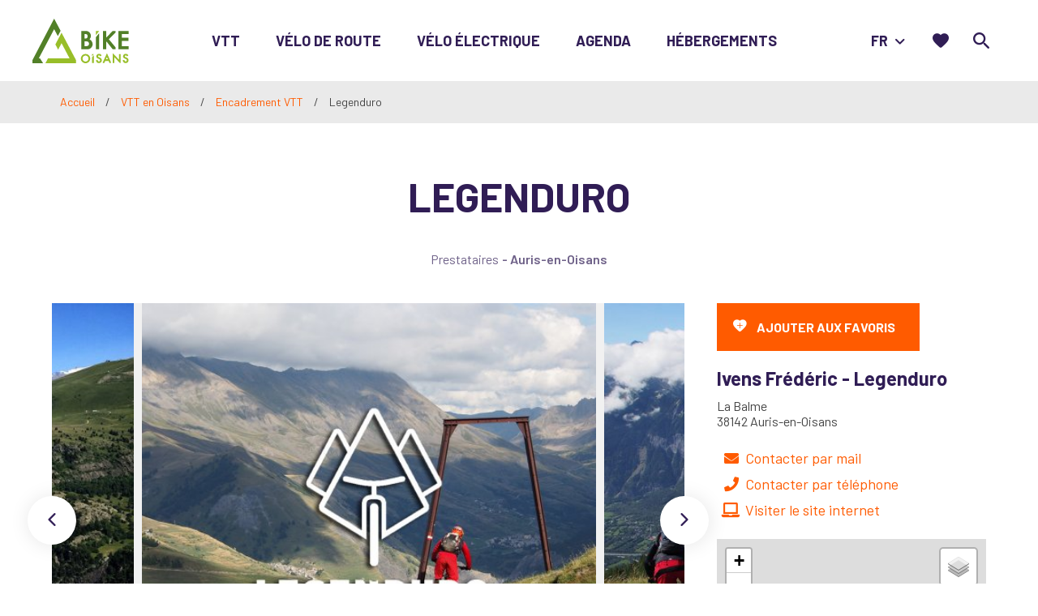

--- FILE ---
content_type: text/html; charset=UTF-8
request_url: https://www.bike-oisans.com/commerce-service/legenduro/
body_size: 14648
content:
<!doctype html><html lang="fr-FR" class="no-js"><head> <meta charset="UTF-8"> <title>Legenduro - Encadrement VTT dans les Alpes en Isère</title> <meta http-equiv="X-UA-Compatible" content="IE=edge,chrome=1"> <meta name="viewport" content="width=device-width, initial-scale=1.0, minimum-scale=1.0, maximum-scale=5.0, user-scalable=yes"> <link rel="apple-touch-icon" sizes="76x76" href="https://www.bike-oisans.com/wp-content/themes/bikeoisans/assets/dist/images/favicons/apple-touch-icon.png"> <link rel="icon" type="image/png" sizes="32x32" href="https://www.bike-oisans.com/wp-content/themes/bikeoisans/assets/dist/images/favicons/favicon-32x32.png"> <link rel="icon" type="image/png" sizes="16x16" href="https://www.bike-oisans.com/wp-content/themes/bikeoisans/assets/dist/images/favicons/favicon-16x16.png"> <link rel="manifest" href="https://www.bike-oisans.com/wp-content/themes/bikeoisans/assets/dist/images/favicons/site.webmanifest"> <link rel="mask-icon" href="https://www.bike-oisans.com/wp-content/themes/bikeoisans/assets/dist/images/favicons/safari-pinned-tab.svg" color="#5bbad5"> <meta name="msapplication-TileColor" content="#da532c"> <meta name="theme-color" content="#ffffff"> <link href="//www.google-analytics.com" rel="dns-prefetch"> <link href="//www.gstatic.com" rel="dns-prefetch"> <link href="//gadget.open-system.fr" rel="dns-prefetch"> <link href="//reservation.auris-en-oisans.fr" rel="dns-prefetch"> <link href="https://cdn.maptiler.com/maptiler-sdk-js/v1.1.1/maptiler-sdk.css" rel="stylesheet"/> <script src="https://cdn.maptiler.com/maptiler-sdk-js/v1.1.1/maptiler-sdk.umd.min.js"></script> <meta name="description" content="Passionné de VTT et moniteur diplômé, &#039;Legenduro&#039; vous amène hors des limites des stations. Frédéric vous guide en Français, Anglais, Néerlandais."/><meta name="robots" content="max-snippet:-1, max-image-preview:large, max-video-preview:-1"/><link rel="canonical" href="https://www.bike-oisans.com/commerce-service/legenduro/"/><meta property="og:locale" content="fr_FR"/><meta property="og:type" content="article"/><meta property="og:title" content="Legenduro - Encadrement VTT dans les Alpes en Isère"/><meta property="og:description" content="Passionné de VTT et moniteur diplômé, &#039;Legenduro&#039; vous amène hors des limites des stations. Frédéric vous guide en Français, Anglais, Néerlandais."/><meta property="og:url" content="https://www.bike-oisans.com/commerce-service/legenduro/"/><meta property="og:site_name" content="Bike Oisans"/><meta property="og:image" content="https://www.bike-oisans.com/wp-content/uploads/wpetourisme/2385315-diaporama.jpg"/><meta property="og:image:secure_url" content="https://www.bike-oisans.com/wp-content/uploads/wpetourisme/2385315-diaporama.jpg"/><meta name="twitter:card" content="summary_large_image"/><meta name="twitter:description" content="Passionné de VTT et moniteur diplômé, &#039;Legenduro&#039; vous amène hors des limites des stations. Frédéric vous guide en Français, Anglais, Néerlandais."/><meta name="twitter:title" content="Legenduro - Encadrement VTT dans les Alpes en Isère"/><link rel='dns-prefetch' href='//cdn.jsdelivr.net'/><link rel='dns-prefetch' href='//www.google.com'/><link rel='dns-prefetch' href='//s.w.org'/> <script type="text/javascript"> window._wpemojiSettings = {"baseUrl":"https:\/\/s.w.org\/images\/core\/emoji\/12.0.0-1\/72x72\/","ext":".png","svgUrl":"https:\/\/s.w.org\/images\/core\/emoji\/12.0.0-1\/svg\/","svgExt":".svg","source":{"concatemoji":"https:\/\/www.bike-oisans.com\/wp-includes\/js\/wp-emoji-release.min.js"}}; !function(e,a,t){var n,r,o,i=a.createElement("canvas"),p=i.getContext&&i.getContext("2d");function s(e,t){var a=String.fromCharCode;p.clearRect(0,0,i.width,i.height),p.fillText(a.apply(this,e),0,0);e=i.toDataURL();return p.clearRect(0,0,i.width,i.height),p.fillText(a.apply(this,t),0,0),e===i.toDataURL()}function c(e){var t=a.createElement("script");t.src=e,t.defer=t.type="text/javascript",a.getElementsByTagName("head")[0].appendChild(t)}for(o=Array("flag","emoji"),t.supports={everything:!0,everythingExceptFlag:!0},r=0;r<o.length;r++)t.supports[o[r]]=function(e){if(!p||!p.fillText)return!1;switch(p.textBaseline="top",p.font="600 32px Arial",e){case"flag":return s([127987,65039,8205,9895,65039],[127987,65039,8203,9895,65039])?!1:!s([55356,56826,55356,56819],[55356,56826,8203,55356,56819])&&!s([55356,57332,56128,56423,56128,56418,56128,56421,56128,56430,56128,56423,56128,56447],[55356,57332,8203,56128,56423,8203,56128,56418,8203,56128,56421,8203,56128,56430,8203,56128,56423,8203,56128,56447]);case"emoji":return!s([55357,56424,55356,57342,8205,55358,56605,8205,55357,56424,55356,57340],[55357,56424,55356,57342,8203,55358,56605,8203,55357,56424,55356,57340])}return!1}(o[r]),t.supports.everything=t.supports.everything&&t.supports[o[r]],"flag"!==o[r]&&(t.supports.everythingExceptFlag=t.supports.everythingExceptFlag&&t.supports[o[r]]);t.supports.everythingExceptFlag=t.supports.everythingExceptFlag&&!t.supports.flag,t.DOMReady=!1,t.readyCallback=function(){t.DOMReady=!0},t.supports.everything||(n=function(){t.readyCallback()},a.addEventListener?(a.addEventListener("DOMContentLoaded",n,!1),e.addEventListener("load",n,!1)):(e.attachEvent("onload",n),a.attachEvent("onreadystatechange",function(){"complete"===a.readyState&&t.readyCallback()})),(n=t.source||{}).concatemoji?c(n.concatemoji):n.wpemoji&&n.twemoji&&(c(n.twemoji),c(n.wpemoji)))}(window,document,window._wpemojiSettings); </script> <style type="text/css">img.wp-smiley,img.emoji { display: inline !important; border: none !important; box-shadow: none !important; height: 1em !important; width: 1em !important; margin: 0 .07em !important; vertical-align: -0.1em !important; background: none !important; padding: 0 !important;}</style> <link rel='stylesheet' id='wp-etourisme-css' href='https://www.bike-oisans.com/wp-content/plugins/wp-etourisme/public/css/wp-etourisme-public.min.css' type='text/css' media='all'/><link rel='stylesheet' id='wp-block-library-css' href='https://www.bike-oisans.com/wp-includes/css/dist/block-library/style.min.css' type='text/css' media='all'/><link rel='stylesheet' id='contact-form-7-css' href='https://www.bike-oisans.com/wp-content/plugins/contact-form-7/includes/css/styles.css' type='text/css' media='all'/><link rel='stylesheet' id='iris-sso-instagram-css' href='https://www.bike-oisans.com/wp-content/plugins/iris-sso-instagram/assets/dist/css/app_shared.min.css' type='text/css' media='all'/><link rel='stylesheet' id='site-css' href='https://www.bike-oisans.com/wp-content/themes/bikeoisans/assets/dist/css/site.min.css' type='text/css' media='all'/><link rel='stylesheet' id='site-tourism-css' href='https://www.bike-oisans.com/wp-content/themes/bikeoisans/assets/dist/css/site-tourism.min.css' type='text/css' media='all'/><link rel='preload' href='https://code.jquery.com/jquery-3.4.1.min.js' as='script'/><script type='text/javascript' src='https://code.jquery.com/jquery-3.4.1.min.js'></script><link rel='preload' href='https://code.jquery.com/jquery-migrate-3.0.1.min.js' as='script'/><script type='text/javascript' src='https://code.jquery.com/jquery-migrate-3.0.1.min.js'></script><link rel='preload' href='https://www.bike-oisans.com/wp-content/plugins/wp-etourisme/public/js/wp-etourisme-map-adapter.min.js' as='script'/><script type='text/javascript' defer src='https://www.bike-oisans.com/wp-content/plugins/wp-etourisme/public/js/wp-etourisme-map-adapter.min.js'></script><script type='text/javascript'>/* <![CDATA[ */var wpetMaps = {"url_public":"https:\/\/www.bike-oisans.com\/wp-content\/plugins\/wp-etourisme\/public\/","ajax_param":{"ajax":"https:\/\/www.bike-oisans.com\/wp-json\/irisit\/post_type\/commerceservice","filter":{"include":[4765]},"order":{"commune":"ASC"}},"ajax_path":"https:\/\/www.bike-oisans.com\/wp-json\/irismap\/profile","iti_path":"https:\/\/www.bike-oisans.com\/wp-json\/irismap\/route","poi_path":"https:\/\/www.bike-oisans.com\/wp-json\/irisit\/poi\/","maps":{"leaflet":{"map_option":{"scrollWheelZoom":"false"},"markeroption":{"iconSize":[25,25]},"tilesurl":"https:\/\/{s}.tile.openstreetmap.org\/{z}\/{x}\/{y}.png","tilesoptions":null},"google-maps":{"google_map_key":"AIzaSyC4OzT9Pey4UvU3Rsh5GHFGu9UFJTb6NeM","map_option":{"zoom":"14","scrollwheel":""},"cluster":{"gridSize":"70","maxZoom":"15","styles":[{"url":"https:\/\/www.auris-en-oisans.fr\/wp-content\/themes\/auris\/assets\/dist\/images\/markers\/cluster.svg","width":40,"height":40,"textColor":"#FFFFFF"},{"url":"https:\/\/www.auris-en-oisans.fr\/wp-content\/themes\/auris\/assets\/dist\/images\/markers\/cluster.svg","width":40,"height":40,"textColor":"#FFFFFF"},{"url":"https:\/\/www.auris-en-oisans.fr\/wp-content\/themes\/auris\/assets\/dist\/images\/markers\/cluster.svg","width":40,"height":40,"textColor":"#FFFFFF"}]},"infowindow":{"maxWidth":"240","alignBottom":"1","closeBoxURL":"https:\/\/www.auris-en-oisans.fr\/wp-content\/themes\/auris\/assets\/dist\/images\/markers\/close.svg","disableAutoPan":"","pixelOffset":{"height":0,"width":-115}}},"google-maps-ign":{"google_map_key":"AIzaSyCnzzpg8b9BmIJkB894nskYd_TE0wuRUC8","map_option":{"zoom":"14","scrollwheel":""},"cluster":{"gridSize":"70","maxZoom":"15","styles":[{"url":"https:\/\/www.auris-en-oisans.fr\/wp-content\/themes\/auris\/assets\/dist\/images\/markers\/cluster.svg","width":40,"height":40,"textColor":"#FFFFFF"},{"url":"https:\/\/www.auris-en-oisans.fr\/wp-content\/themes\/auris\/assets\/dist\/images\/markers\/cluster.svg","width":40,"height":40,"textColor":"#FFFFFF"},{"url":"https:\/\/www.auris-en-oisans.fr\/wp-content\/themes\/auris\/assets\/dist\/images\/markers\/cluster.svg","width":40,"height":40,"textColor":"#FFFFFF"}]},"infowindow":{"maxWidth":"240","alignBottom":"1","closeBoxURL":"https:\/\/www.auris-en-oisans.fr\/wp-content\/themes\/auris\/assets\/dist\/images\/markers\/close.svg","disableAutoPan":"","pixelOffset":{"height":0,"width":-115}}},"default":{"google-maps":{"type":"google-maps"},"google-maps-ign":{"type":"google-maps","default":{"layerType":"ORTHOIMAGERY.ORTHOPHOTOS","maxZoom":18,"tileSizeX":256,"tileSizeY":256}},"leaflet":{"type":"leaflet","default":{"tileurl":"https:\/\/{s}.tile.openstreetmap.org\/{z}\/{x}\/{y}.png","copyright":"&copy; <a target=\"_blank\" href=\"https:\/\/www.openstreetmap.org\/copyright\">OpenStreetMap<\/a>","name":"Open Street Map"}},"leaflet-ign":{"type":"leaflet","default":{"layerType":"ORTHOIMAGERY.ORTHOPHOTOS","copyright":"&copy; <a target=\"_blank\" href=\"https:\/\/www.ign.fr\">IGN France<\/a>","apikeyslug":"ignapikey","name":"IGN"}}},"leaflet-ign":{"map_option":{"minZoom":"6","maxZoom":"16"},"markeroption":{"iconSize":[25,25]},"ignapikey":"z9zix6m0bmt3a3gcrk8q8u1q","layer":"GEOGRAPHICALGRIDSYSTEMS.PLANIGNV2","tilesoptions":{"name":"Cartes IGN"}}},"selected":"leaflet","lightpick":"DD\/MM\/YYYY","locale":"fr","legend":{"downloadpng":"T\u00e9l\u00e9charger","altitudeaxis":"Altitude (m)","distanceaxis":"Distance (km)","altitude":"Altitude","elevation":"Pente","distance":"Distance"},"options":{"marker":"https:\/\/www.bike-oisans.com\/wp-content\/themes\/auris\/assets\/dist\/images\/markers\/marker.svg","markerhover":"https:\/\/www.bike-oisans.com\/wp-content\/themes\/auris\/assets\/dist\/images\/markers\/marker-hover.svg","latitude":"45.036289","longitude":"6.081854","zoom":"12","switchmode":0,"norecenter":true}};/* ]]> */</script><link rel='preload' href='https://www.bike-oisans.com/wp-content/plugins/wp-etourisme/public/js/wp-etourisme-maps.min.js' as='script'/><script type='text/javascript' defer src='https://www.bike-oisans.com/wp-content/plugins/wp-etourisme/public/js/wp-etourisme-maps.min.js'></script><link rel='preload' href='https://cdn.jsdelivr.net/npm/apexcharts@3.42.0' as='script'/><script type='text/javascript' defer src='https://cdn.jsdelivr.net/npm/apexcharts@3.42.0'></script><script type='text/javascript'>/* <![CDATA[ */var add_bookmark_object = {"iris_bookmarks":"https:\/\/www.bike-oisans.com\/wp-json\/iris-bookmarks\/","object_added_to_list":"Cette fiche a \u00e9t\u00e9 ajout\u00e9e \u00e0 votre liste de favoris.","new_list_created":"Ce favori a bien \u00e9t\u00e9 ajout\u00e9 \u00e0 la nouvelle liste.","list_name_empty":"Le champ du nom de la liste est vide, vous devez saisir un nom pour pouvoir la cr\u00e9er.","loading":"Chargement..."};/* ]]> */</script><script type='text/javascript' defer src='https://www.bike-oisans.com/wp-content/plugins/iris-bookmarks/shared/js/iris-bookmarks-shared-add-bookmark.js'></script><script type='text/javascript'>/* <![CDATA[ */var wpet_marketplace_param = {"ajax_url":"https:\/\/www.bike-oisans.com\/wp-admin\/admin-ajax.php","format":"dd\/mm\/yyyy","lightpick":"DD\/MM\/YYYY","locale":"fr","messages":{"date":"Le champ Date d'arriv\u00e9e est obligatoire","enddate":"Le champ Date de d\u00e9part est obligatoire","duration":"Le champ Dur\u00e9e est obligatoire","adult":"Le champ Nombre d'adultes est obligatoire"}};/* ]]> */</script><script type='text/javascript' defer src='https://www.bike-oisans.com/wp-content/plugins/wp-etourisme-marketplace/shared/js/wp-etourisme-marketplace-shared.min.js'></script><link rel='https://api.w.org/' href='https://www.bike-oisans.com/wp-json/'/><link rel='shortlink' href='https://www.bike-oisans.com/?p=4765'/><link rel="alternate" type="application/json+oembed" href="https://www.bike-oisans.com/wp-json/oembed/1.0/embed?url=https%3A%2F%2Fwww.bike-oisans.com%2Fcommerce-service%2Flegenduro%2F"/><link rel="alternate" type="text/xml+oembed" href="https://www.bike-oisans.com/wp-json/oembed/1.0/embed?url=https%3A%2F%2Fwww.bike-oisans.com%2Fcommerce-service%2Flegenduro%2F&#038;format=xml"/><link rel="alternate" href="https://www.bike-oisans.com/commerce-service/legenduro/" hreflang="fr"/><link rel="alternate" href="https://uk.bike-oisans.com/shops-and-services/legenduro/" hreflang="uk"/><link rel="alternate" href="https://nl.bike-oisans.com/winkel-dienst/legenduro/" hreflang="nl"/><link rel="alternate" href="https://www.bike-oisans.com/commerce-service/legenduro/" hreflang="x-default"/><link rel="icon" type="image/x-icon" href="https://www.bike-oisans.com/wp-content/themes/bikeoisans/assets/dist/images/favicon.png"/> <script type="application/ld+json"> { "@context": "http://schema.org", "@type": "BreadcrumbList", "itemListElement": [{"@type":"ListItem","position":1,"item":{"@type":"WebPage","@id":"https:\/\/www.bike-oisans.com","url":"https:\/\/www.bike-oisans.com","name":"Accueil"}},{"@type":"ListItem","position":2,"item":{"@type":"WebPage","@id":"https:\/\/www.bike-oisans.com\/vtt\/","url":"https:\/\/www.bike-oisans.com\/vtt\/","name":"VTT en Oisans"}},{"@type":"ListItem","position":3,"item":{"@type":"WebPage","@id":"https:\/\/www.bike-oisans.com\/vtt\/encadrement-vtt\/","url":"https:\/\/www.bike-oisans.com\/vtt\/encadrement-vtt\/","name":"Encadrement VTT"}},{"@type":"ListItem","position":4,"item":{"@type":"WebPage","@id":"https:\/\/www.bike-oisans.com\/commerce-service\/legenduro\/","url":"https:\/\/www.bike-oisans.com\/commerce-service\/legenduro\/","name":"Legenduro"}}] }</script> <style type="text/css"> /* Header */.bannerThumbnail:before { width: 640px;}/* Zone de contenu */.section { margin-bottom: 110px; margin-top: 40px;}article p { line-height: 3rem;}h2:first-child,h3:first-child,h4:first-child { margin-top: 0 !important;}article .wp-block-media-text__content p:last-child { margin-bottom: 0;}h3, h4 { margin-bottom: 15px;}h4 { margin-top: 30px; margin-bottom: 15px;}.hentry ol,.hentry ul:not(.wp-block-gallery),.noJustify { text-align: initial;}.required { font-size: 12px; line-height: 1.5em;}.mentionRGPD { font-size: 12px; line-height: 1.5em; margin-top: 50px;}.noMargin { margin: 0 0 !important;}.miniMargin { margin: 20px 0 !important;}.noMarginTop { margin-top: 0 !important;}.noMarginBottom { margin-bottom: 0 !important;}.noMarginTopBottom { margin-top: 0px !important; margin-bottom: 0px !important;}.miniMarginTop { margin-top: 30px !important;}.miniMarginBottom { margin-bottom: 20px !important;}.miniMarginTopBottom { margin-top: 30px !important; margin-bottom: 20px !important;}.noPaddingRight { padding-right: 0px !important;}.imgBorder > figure img,.imgBorderAlone { border: 1px solid #e8e8e8;}.is-vertically-aligned-top>figure>img { margin-top: 6px;}iframe { max-width: 100%; border: none;}.wp-block-quote { padding-right: 100px;}.has-large-font-size { font-size: 29px; line-height: normal;}.mentionPresse { font-style: italic; font-size: 12px; line-height: 20px;}.mentionDefaut { font-style: italic; font-size: 12px; line-height: 20px;}.mentionAttentionSmall { font-style: italic; font-size: 12px; line-height: 20px; color: red;}.ouvert { color: green; font-weight: 800; font-variant: small-caps;}.ferme { color: red; font-weight: 800; font-variant: small-caps;}.level { font-weight: 800; font-variant: small-caps;}.green { color: green;}.blue { color: blue;}.red { color: red;}.black { color: black;}.eventPast > img,.eventPast > a img,.eventPast > figure img { filter: grayscale(100%); -webkit-filter: grayscale(100%); opacity: 0.8;}/* Formulaire */.form .formGroup>label, .form .wpcf7-form-control-wrap { line-height: 1.2 !important; text-wrap-style: balance;}.ContactPerso { Padding: 20px 0px 20px 0px;}.ContactPerso .formGroup textarea { height: 100px;}/* Alerte */.Alerte { background-color: #c12626; width: 100%; padding: 20px;}.AlertePicto { width: 80px; height: 80px; float: left;}.AlerteContent {}/* Catégories séjours */.topbarCategories .tagList { text-align: left;}/* Bloc galerie d&rsquo;images */.hentry ul:not(.wp-block-gallery) { margin: 0;}.mentionPhotos figcaption { font-style: italic; font-size: 12px; margin-left: 20px;}.wp-block-gallery .blocks-gallery-image .copyright,.wp-block-gallery .blocks-gallery-item .copyright { padding: 30px 5px 5px 5px !important; font-size: 1rem !important;}/* Ancres sidebar */.anchorList .anchorItem { margin-bottom: 5px;}/* Blocs sidebar */.blocLinkDefaut { color: #fff; text-decoration: underline;}.blocSidebarContentExcerpt ul { margin-left: 20px;}ul.blocContact { margin: 0; list-style: none; text-align: left;}ul.blocContact li { font-weight: 600; margin-bottom: 10px;}ul.blocContact li a { font-size: 1.5rem;}ul.blocContact li span.libele { line-height: 1; margin: 20px 0 5px 0; font-weight: 800; display: block; font-variant-caps: all-petite-caps;}ul.blocContact li i { padding-right: 10px;}.blocSidebarContentTitle { -webkit-hyphens: none; -moz-hyphens: none; -ms-hyphens: none; hyphens: none;}.blocLabelsTourisme { margin-top: 20px; text-align: center;}/* Slider Home page*/.strateSlider .sliderItemContentTitle,.strateSlider .sliderItemContentSubtitle { margin-bottom: 5px;}.strateSlider .sliderItemContentButton { margin-top: 10px;}.homeEngine { padding-right: 25px;}.homeEngineItem:hover { opacity: 0.6;}.homeEngineTitle { font-size: 5rem;}.homeEngineItem span { color: #fff;}/* Blocs Menu */.blocMenu { height: 200px; margin-bottom: 20px; border: 1px white solid;}.menuOisans { width: 100%; padding: 20px; text-align: center; margin-bottom: 20px;}.menuOisans p.oisanstxt { color: white; text-align: left; font-size: 12px; line-height: 1.3em; border-top: 0.01em solid white; margin-top: 10px; padding-top: 10px;}.menuOisans p a { color: white; text-decoration: underline; font-weight: bold;}.menuOisans a:hover,.menuOisans p.oisanstxt a:hover { color: white; opacity:50%;}/* Footer */.footerOisans { width: 100%; margin-bottom: 20px;}.footerOisans p.oisanstxt { text-align: left;}.footerOisans p a { color: white; text-transform: uppercase; text-decoration: underline; font-weight: bold;}.footerOisans a:hover,.footerOisans p.oisanstxt a:hover { color: white; opacity:50%;}.tripadvisor { margin-top: 20px;}.googlemybusiness { color: #fff;}.googlemybusiness:hover { color: #B4D661;}p.footerAvis { color: white; font-weight: bold; margin-top: 20px; text-decoration: underline; text-transform: uppercase;}ul.footerAvis { margin: 5px 0 0 0; list-style: none; text-align: left;}ul.footerAvis li,p.footerQualite { font-weight: 600; margin-bottom: 10px;}ul.footerAvis li i,p.footerQualite i { padding-right: 10px;}ul.footerAvis li a,p.footerQualite a { color: #fff;}ul.footerAvis li a:hover,p.footerQualite a:hover { color: #fff; text-decoration: underline;}/* After footer */.post-edit-link,.backToTop { z-index: 10;}/* Responsive */@media screen and (max-width: 959px){ .wp-block-quote { padding-right: inherit; } .homeEngineTitle { font-size: 2.5rem; }}@media screen and (max-width: 739px){ .is-stacked-on-mobile .noMarginTop { margin-top: 30px !important; } .has-media-on-the-right.is-stacked-on-mobile .noMarginTop { margin-top: 0px !important; } hr { margin: 40px 0px 0px 0px; } .wp-block-media-text h2:first-child, .wp-block-media-text h3:first-child, .wp-block-media-text h4:first-child { margin-top: 30px !important; } .footerOisans p.oisanstxt { text-align: center; } ul.footerAvis { text-align: center; }} </style> </head><body class="commerceservice-template-default single single-commerceservice postid-4765"><div class="overlay"></div><div class="wrapper"> <header class="header" role="banner"> <div class="navbar"> <p class="logo"> <a class="logoItem" href="https://www.bike-oisans.com"> <img data-src="https://www.bike-oisans.com/wp-content/themes/bikeoisans/assets/dist/images/logo.svg" alt="Bike Oisans"> <span class="sr-only">Bike Oisans</span> </a> </p> <nav class="mainNav" role="navigation"> <ul class="menu"> <li class="menuItem menuItem--hasChildren"> <a href="https://www.bike-oisans.com/vtt/"> VTT </a> <div class="subMenu"> <ul class="subMenuCol"> <li class="menuItem"> <a href="https://www.bike-oisans.com/vtt/itineraires-vtt-en-oisans/"> Itinéraires VTT </a> </li> <li class="menuItem"> <a href="https://www.bike-oisans.com/vtt/bike-parks-en-oisans/"> Bike Parks en Oisans </a> </li> </ul> <ul class="subMenuCol"> <li class="menuItem"> <a href="https://www.bike-oisans.com/vtt/encadrement-vtt/"> Encadrement VTT </a> </li> <li class="menuItem"> <a href="https://www.bike-oisans.com/vtt/sejours-vtt/"> Séjours VTT </a> </li> <li class="menuItem"> <a href="https://www.bike-oisans.com/commerce-service/navette-oisans-hydrelec-vaujany-venosc-les-2-alpes/"> Navette Oisans </a> </li> </ul> <ul class="subMenuCol"> <li class="menuItem"> <a href="https://www.bike-oisans.com/vtt/location-reparation-de-vtt/"> Location &amp; réparation de VTT </a> </li> <li class="menuItem"> <a href="https://www.bike-oisans.com/vtt/securite-respect-des-sentiers-et-des-usagers/"> Respect des sentiers &amp; Sécurité à VTT </a> </li> <li class="menuItem"> <a href="https://www.bike-oisans.com/services-velo/"> Services vélo </a> </li> </ul> <ul class="subMenuCol subMenuCol--html"> <div class="blocMenu entityItem js-click "><p class="entityItemThumbnail"> <a href="https://www.bike-oisans.com/vtt/bike-parks-en-oisans/"> <img data-src="https://www.bike-oisans.com/wp-content/uploads/2021/01/les2alpes-vtt-12-380x270.jpg" alt="Bike Parks en Oisans" class="loaded" src="https://www.bike-oisans.com/wp-content/uploads/2021/01/les2alpes-vtt-12-380x270.jpg" data-was-processed="true"> </a> </p><div class="entityItemContent"><p style="font-size: 2.3rem" class="entityItemContentTitle"> <a href="https://www.bike-oisans.com/vtt/bike-parks-en-oisans/">Bike Parks en Oisans</a> </p><p class="entityItemContentMore"> <a href="https://www.bike-oisans.com/vtt/bike-parks-en-oisans/"> <span class="sr-only"> En savoir plus</span> </a> </p></p></div></div> </ul> </div> </li> <li class="menuItem menuItem--hasChildren"> <a href="https://www.bike-oisans.com/velo-de-route/"> Vélo de route </a> <div class="subMenu"> <ul class="subMenuCol"> <li class="menuItem"> <a href="https://www.bike-oisans.com/velo-de-route/itineraires-cyclo-en-oisans/"> Itinéraires Cyclo </a> </li> <li class="menuItem"> <a href="https://www.bike-oisans.com/velo-de-route/ouverture-des-cols/"> Ouverture des cols </a> </li> <li class="menuItem"> <a href="https://www.bike-oisans.com/velo-de-route/montee-de-lalpe-dhuez/"> Montée de l&rsquo;Alpe d&rsquo;Huez </a> </li> <li class="menuItem"> <a href="https://www.bike-oisans.com/velo-de-route/voie-verte/"> Voie verte </a> </li> <li class="menuItem"> <a href="https://www.bike-oisans.com/velo-de-route/gravel-bike/"> Gravel bike </a> </li> </ul> <ul class="subMenuCol"> <li class="menuItem"> <a href="https://www.bike-oisans.com/velo-de-route/location-reparation-de-velo-route/"> Location &amp; réparation pour vélos de route </a> </li> <li class="menuItem"> <a href="https://www.bike-oisans.com/velo-de-route/encardement-cyclo/"> Encadrement cyclo </a> </li> <li class="menuItem"> <a href="https://www.bike-oisans.com/velo-de-route/sejours-cyclo/"> Séjours cyclo </a> </li> </ul> <ul class="subMenuCol"> <li class="menuItem"> <a href="https://www.bike-oisans.com/velo-de-route/securite-routiere-a-velo-en-montagne/"> Sécurité routière </a> </li> <li class="menuItem"> <a href="https://www.bike-oisans.com/services-velo/"> Services vélo </a> </li> <li class="menuItem"> <a href="https://www.bike-oisans.com/commerce-service/navette-oisans-hydrelec-vaujany-venosc-les-2-alpes/"> Navette Oisans </a> </li> </ul> <ul class="subMenuCol subMenuCol--html"> <div class="blocMenu entityItem js-click "><p class="entityItemThumbnail"> <a href="https://www.bike-oisans.com/agenda-cyclo-vtt-oisans/oisans-col-series/"> <img data-src="https://www.bike-oisans.com/wp-content/uploads/2021/03/oisans-col-series-vignette-01-380x270.jpg" alt="Oisans Col Series" class="loaded" src="https://www.bike-oisans.com/wp-content/uploads/2021/03/oisans-col-series-vignette-01-380x270.jpg" data-was-processed="true"> </a> </p><div class="entityItemContent"><p style="font-size: 2.3rem" class="entityItemContentTitle"> <a href="https://www.bike-oisans.com/agenda-cyclo-vtt-oisans/oisans-col-series/">Oisans Col Series</a> </p><p class="entityItemContentMore"> <a href="https://www.bike-oisans.com/agenda-cyclo-vtt-oisans/oisans-col-series/"> <span class="sr-only"> En savoir plus</span> </a> </p></p></div></div> </ul> </div> </li> <li class="menuItem menuItem--hasChildren"> <a href="https://www.bike-oisans.com/velo-electrique/"> Vélo électrique </a> <div class="subMenu"> <ul class="subMenuCol"> <li class="menuItem"> <a href="https://www.bike-oisans.com/velo-electrique/itineraires-vae/"> Itinéraires VAE </a> </li> <li class="menuItem"> <a href="https://www.bike-oisans.com/velo-de-route/voie-verte/"> Voie verte </a> </li> </ul> <ul class="subMenuCol"> <li class="menuItem"> <a href="https://www.bike-oisans.com/velo-electrique/recharger-son-vae/"> Recharger son VAE </a> </li> <li class="menuItem"> <a href="https://www.bike-oisans.com/velo-electrique/louer-un-vae/"> Louer un VAE </a> </li> </ul> <ul class="subMenuCol"> <li class="menuItem"> <a href="https://www.bike-oisans.com/velo-electrique/sejours-et-sorties-vae/"> Séjours et sorties VAE </a> </li> <li class="menuItem"> <a href="https://www.bike-oisans.com/services-velo/"> Services vélo </a> </li> <li class="menuItem"> <a href="https://www.bike-oisans.com/commerce-service/navette-oisans-hydrelec-vaujany-venosc-les-2-alpes/"> Navette Oisans </a> </li> </ul> <ul class="subMenuCol subMenuCol--html"> <div class="blocMenu entityItem js-click "><p class="entityItemThumbnail"> <a href="https://www.bike-oisans.com/agenda-cyclo-vtt-oisans/oisans-col-series/"> <img data-src="https://www.bike-oisans.com/wp-content/uploads/2021/03/oisans-col-series-vignette-01-380x270.jpg" alt="Oisans Col Series" class="loaded" src="https://www.bike-oisans.com/wp-content/uploads/2021/03/oisans-col-series-vignette-01-380x270.jpg" data-was-processed="true"> </a> </p><div class="entityItemContent"><p style="font-size: 2.3rem" class="entityItemContentTitle"> <a href="https://www.bike-oisans.com/agenda-cyclo-vtt-oisans/oisans-col-series/">Oisans Col Series</a> </p><p class="entityItemContentMore"> <a href="https://www.bike-oisans.com/agenda-cyclo-vtt-oisans/oisans-col-series/"> <span class="sr-only"> En savoir plus</span> </a> </p></p></div></div> </ul> </div> </li> <li class="menuItem menuItem--hasChildren"> <a href="https://www.bike-oisans.com/agenda-cyclo-vtt-oisans/"> Agenda </a> <div class="subMenu"> <ul class="subMenuCol"> <li class="menuItem"> <a href="https://www.bike-oisans.com/agenda-cyclo-vtt-oisans/megavalanche-alpe-d-huez/"> Megavalanche </a> </li> <li class="menuItem"> <a href="https://www.bike-oisans.com/agenda-cyclo-vtt-oisans/ultra-raid-de-la-meije-la-grave-villar-d-arene/"> Ultra Raid de La Meije </a> </li> <li class="menuItem"> <a href="https://www.bike-oisans.com/agenda-cyclo-vtt-oisans/mountain-of-hell-les-2-alpes/"> Mountain of Hell </a> </li> </ul> <ul class="subMenuCol"> <li class="menuItem"> <a href="https://www.bike-oisans.com/agenda-cyclo-vtt-oisans/oisans-col-series/"> Oisans Col Series </a> </li> <li class="menuItem"> <a href="https://www.bike-oisans.com/agenda-cyclo-vtt-oisans/le-tour-de-france/"> Le Tour de France </a> </li> <li class="menuItem"> <a href="https://www.bike-oisans.com/agenda-cyclo-vtt-oisans/marmotte-granfondo-alpes-bourg-doisans-alpe-dhuez/"> Marmotte Granfondo Alpes </a> </li> </ul> <ul class="subMenuCol"> <li class="menuItem"> <a href="https://www.bike-oisans.com/agenda-cyclo-vtt-oisans/triathlon-alpe-dhuez/"> Triathlon Alpe d’Huez </a> </li> <li class="menuItem"> <a href="https://www.bike-oisans.com/agenda-cyclo-vtt-oisans/alpe-dhuzes-bourg-doisans-alpe-dhuez/"> Alpe d’Huzes </a> </li> <li class="menuItem"> <a href="https://www.bike-oisans.com/agenda-cyclo-vtt-oisans/agenda-evenements-cyclo-vtt-oisans/"> Agenda cyclo et vtt 2026 </a> </li> </ul> <ul class="subMenuCol subMenuCol--html"> <div class="blocMenu entityItem js-click "><p class="entityItemThumbnail"> <a href="https://www.bike-oisans.com/agenda-cyclo-vtt-oisans/oisans-col-series/"> <img data-src="https://www.bike-oisans.com/wp-content/uploads/2021/03/oisans-col-series-vignette-01-380x270.jpg" alt="Oisans Col Series" class="loaded" src="https://www.bike-oisans.com/wp-content/uploads/2021/03/oisans-col-series-vignette-01-380x270.jpg" data-was-processed="true"> </a> </p><div class="entityItemContent"><p style="font-size: 2.3rem" class="entityItemContentTitle"> <a href="https://www.bike-oisans.com/agenda-cyclo-vtt-oisans/oisans-col-series/">Oisans Col Series</a> </p><p class="entityItemContentMore"> <a href="https://www.bike-oisans.com/agenda-cyclo-vtt-oisans/oisans-col-series/"> <span class="sr-only"> En savoir plus</span> </a> </p></p></div></div> </ul> </div> </li> <li class="menuItem menuItem--hasChildren"> <a href="https://www.bike-oisans.com/hebergements/"> Hébergements </a> <div class="subMenu"> <ul class="subMenuCol"> <li class="menuItem"> <a href="https://www.bike-oisans.com/hebergements/hotels/"> Hôtels </a> </li> <li class="menuItem"> <a href="https://www.bike-oisans.com/hebergements/meubles/"> Meublés </a> </li> </ul> <ul class="subMenuCol"> <li class="menuItem"> <a href="https://www.bike-oisans.com/hebergements/campings/"> Campings </a> </li> <li class="menuItem"> <a href="https://www.bike-oisans.com/hebergements/gites-et-auberges/"> Gîtes et auberges </a> </li> </ul> <ul class="subMenuCol"> <li class="menuItem"> <a href="https://www.bike-oisans.com/hebergements/chambre-dhotes/"> Chambres d&rsquo;hôtes </a> </li> <li class="menuItem"> <a href="https://www.bike-oisans.com/hebergements/residence-de-tourisme/"> Résidences de tourisme </a> </li> </ul> <ul class="subMenuCol subMenuCol--html"> <div class="blocMenu entityItem js-click "><p class="entityItemThumbnail"> <a href="https://www.bike-oisans.com/hebergements/label-accueil-cyclo-oisans/"> <img data-src="https://www.bike-oisans.com/wp-content/uploads/2019/11/label-cyclo-slider01-380x270.jpg" alt="Labels “vélo” en Oisans" class="loaded" src="https://www.bike-oisans.com/wp-content/uploads/2019/11/label-cyclo-slider01-380x270.jpg" data-was-processed="true"> </a> </p><div class="entityItemContent"><p style="font-size: 2.3rem" class="entityItemContentTitle"> <a href="https://www.bike-oisans.com/hebergements/label-accueil-cyclo-oisans/">Labels “vélo” en Oisans</a> </p><p class="entityItemContentMore"> <a href="https://www.bike-oisans.com/hebergements/label-accueil-cyclo-oisans/"> <span class="sr-only"> En savoir plus</span> </a> </p></p></div></div> </ul> </div> </li> <li class="menuItem menuItem--lang menuItemMobile"> <ul class="langMobileList"> <li class="langMobileItem"> <a href="https://uk.bike-oisans.com/shops-and-services/legenduro/"> <span>Website uk</span> </a> </li> <li class="langMobileItem"> <a href="https://nl.bike-oisans.com/winkel-dienst/legenduro/"> <span>Website nl</span> </a> </li> </ul> </li> </ul> </nav> <div class="tools"> <li class="toolsItem toolsItem--lang"> <span class="currentLang"> fr </span> <ul class="langList"> <li class="langItem"> <a href="https://uk.bike-oisans.com/shops-and-services/legenduro/"> <span>uk</span> </a> </li> <li class="langItem"> <a href="https://nl.bike-oisans.com/winkel-dienst/legenduro/"> <span>nl</span> </a> </li> </ul> </li> <div id="widget-panier" data-wpet-widget="opensystem-cart"></div> <li class="toolsItem toolsItem--bookmark"> <a href="https://www.bike-oisans.com/favoris/"> <span class="sr-only">Favoris</span> <span class="bookmarksCount" ></span> </a></li> <li class="toolsItem toolsItem--search"> <a href="##" class="js-wpSearchLayoutOpen" data-toggle="tooltip" data-placement="bottom" title="Rechercher"> <span class="sr-only">Je recherche</span> </a> </li> <li class="toolsItem toolsItem--burger"> <button class="burger" id="burger"> <span class="sr-only">Menu</span> <span class="burgerBar--1"></span> <span class="burgerBar--2"></span> <span class="burgerBar--3"></span> </button> </li></div> </div> </header> <div class="breadcrumbsWrapper"> <div class="breadcrumbs container"> <span> <span> <a href="https://www.bike-oisans.com">Accueil</a> / <span> <a href="https://www.bike-oisans.com/vtt/"> VTT en Oisans </a> / <a href="https://www.bike-oisans.com/vtt/encadrement-vtt/"> Encadrement VTT </a> / <span class="breadcrumb_last">Legenduro</span> </span> </span> </span> </div></div> <main id="main" role="main" > <div class="container"> <div class="wpetTitle js-wpetTitle container"> <div class="wpetTitleContainer"> <h1 class="entryTitle" itemprop="name">Legenduro</h1> <p class="wpetTitleMeta"> <span class="entryMeta entryMeta--big"> Prestataires </span> <span class="entryMeta entryMeta--big entryMeta--location"> Auris-en-Oisans </span> </p> </div></div> <section class="section section--wpetDetail" id="primary"> <article class="wpetSection "> <div class="wpetSectionContainer"> <div class="wpetGallery js-wpetGallery"> <div class="wpetGalleryItem"> <a data-fancybox="fancybox" href="https://www.bike-oisans.com/wp-content/uploads/wpetourisme/2385315-diaporama.jpg" title="2385315-diaporama"> <img src="https://www.bike-oisans.com/wp-content/uploads/wpetourisme/2385315-diaporama-502x480.jpg" alt="2385315-diaporama" itemprop="image" data-caption="2385315-diaporama"> </a> <p class="wpetGalleryItemCaption"> 2385315-diaporama </p> </div> <div class="wpetGalleryItem"> <a data-fancybox="fancybox" href="https://www.bike-oisans.com/wp-content/uploads/wpetourisme/2385318-diaporama.jpg" title="2385318-diaporama"> <img src="https://www.bike-oisans.com/wp-content/uploads/wpetourisme/2385318-diaporama-640x480.jpg" alt="2385318-diaporama" itemprop="image" data-caption="2385318-diaporama"> </a> <p class="wpetGalleryItemCaption"> 2385318-diaporama </p> </div> <div class="wpetGalleryItem"> <a data-fancybox="fancybox" href="https://www.bike-oisans.com/wp-content/uploads/wpetourisme/2385322-diaporama.jpg" title="2385322-diaporama"> <img src="https://www.bike-oisans.com/wp-content/uploads/wpetourisme/2385322-diaporama-640x480.jpg" alt="2385322-diaporama" itemprop="image" data-caption="2385322-diaporama"> </a> <p class="wpetGalleryItemCaption"> 2385322-diaporama </p> </div> <div class="wpetGalleryItem"> <a data-fancybox="fancybox" href="https://www.bike-oisans.com/wp-content/uploads/wpetourisme/2385323-diaporama.jpg" title="2385323-diaporama"> <img src="https://www.bike-oisans.com/wp-content/uploads/wpetourisme/2385323-diaporama-640x480.jpg" alt="2385323-diaporama" itemprop="image" data-caption="2385323-diaporama"> </a> <p class="wpetGalleryItemCaption"> 2385323-diaporama </p> </div> <div class="wpetGalleryItem"> <a data-fancybox="fancybox" href="https://www.bike-oisans.com/wp-content/uploads/wpetourisme/2385324-diaporama.jpg" title="2385324-diaporama"> <img src="https://www.bike-oisans.com/wp-content/uploads/wpetourisme/2385324-diaporama-680x383.jpg" alt="2385324-diaporama" itemprop="image" data-caption="2385324-diaporama"> </a> <p class="wpetGalleryItemCaption"> 2385324-diaporama </p> </div> <div class="wpetGalleryItem"> <a data-fancybox="fancybox" href="https://www.bike-oisans.com/wp-content/uploads/wpetourisme/2385325-diaporama.jpg" title="2385325-diaporama"> <img src="https://www.bike-oisans.com/wp-content/uploads/wpetourisme/2385325-diaporama-680x453.jpg" alt="2385325-diaporama" itemprop="image" data-caption="2385325-diaporama"> </a> <p class="wpetGalleryItemCaption"> 2385325-diaporama </p> </div> <div class="wpetGalleryItem"> <a data-fancybox="fancybox" href="https://www.bike-oisans.com/wp-content/uploads/wpetourisme/2385326-diaporama.jpg" title="2385326-diaporama"> <img src="https://www.bike-oisans.com/wp-content/uploads/wpetourisme/2385326-diaporama-680x453.jpg" alt="2385326-diaporama" itemprop="image" data-caption="2385326-diaporama"> </a> <p class="wpetGalleryItemCaption"> 2385326-diaporama </p> </div> </div> <div class="wpetSectionAside js-wpetSectionAside" id="wpetSectionAside"> <div class="wpetNavigation anchorList js-wpetNavigation"> <ul> <li class="anchorItem description "> <a href="#description" class="js-scroll">À propos</a> </li> <li class="anchorItem en-bref "> <a href="#en-bref" class="js-scroll">En bref</a> </li> <li class="anchorItem prestation "> <a href="#prestation" class="js-scroll">Prestations</a> </li> <li class="anchorItem ouverture "> <a href="#ouverture" class="js-scroll">Ouverture</a> </li> <li class="anchorItem tarifs "> <a href="#tarifs" class="js-scroll">Tarifs</a> </li> </ul></div> <div class="wpetPagination"> <p class="wpetPaginationItem wpetPaginationItem--prev" data-placement="bottom" data-original-title="Offre précédente" data-toggle="tooltip"> <a href="https://www.bike-oisans.com/commerce-service/alp-venture/" rel="prev"></a> </p> <p class="wpetPaginationItem wpetPaginationItem--list" data-placement="bottom" data-original-title="Retour à la liste de résultats" data-toggle="tooltip"> <a href="https://www.bike-oisans.com/vtt/encadrement-vtt/"> <span>Retour à la liste </span> </a> </p> <p class="wpetPaginationItem wpetPaginationItem--next" data-placement="bottom" data-original-title="Offre suivante" data-toggle="tooltip"> <a href="https://www.bike-oisans.com/commerce-service/borne-de-rechargement-vae-et-vtt-electrique-office-de-tourisme/" rel="next"></a> </p></div> </div> <div class="wpetSectionContent hentry"> <div class="wpetStrateDescription wpetStrate" id="short-description"> <p itemprop="description" class="wpetDescriptionItem wpetDescriptionItem--short"> Passionné de VTT et moniteur diplômé, 'Legenduro' vous amène hors des limites des stations.<br/>Frédéric vous guide en Français, Anglais, Néerlandais. </p> </div> <div class="wpetStrateDescription wpetStrate " id="description"> <h2 class="wpetStrateTitle"> À propos : Legenduro </h2> <div class="wpetDescription wpetStrateParts"> <p itemprop="description"> Quel que soit votre niveau, quelle que soit votre discipline, 'Legenduro' vous offre une journée inoubliable sur les plus belles traces de la région.<br/>En mode Enduro, avec navettes, vous roulez les sentiers hors du commun avec l’assistance de plusieurs navettes par jour. Ainsi vous économisez votre énergie pour... RIDER !<br/>En mode All Mountain 'à la pédale' pour les amateurs de vélo de montagne, les itinéraires sont nombreux et les paysages sont à couper le souffle.<br/>En mode Crosscountry, il y des boucles grandioses à faire, bien cachées entre nos montagnes de caractère. </p> </div> </div> <div class="wpetStratePrestation wpetStrate" id="en-bref"> <h2 class="wpetStrateTitle"> En bref </h2> <div class="wpetExcerpt hentry js-wpetExcerpt"> <div class="wpetExcerptList"> <p class="wpetExcerptItem wpetExcerptItem--lang"> Anglais - Néerlandais </p> </div> </div> </div> <div class="wpetStratePrestation wpetStrate" id="prestation"> <h2 class="wpetStrateTitle"> Prestations </h2> <div class="wpetStrateParts"> <h3 class="wpetStratePartsTitle">Activités</h3> <ul> <li> Carte professionnelle J.S. </li> <li> Diplôme d'état </li> <li> Moniteur Cycliste Français </li> <li> DEJEPS VTT </li> </ul> </div> </div> <div class="wpetStrateOuverture wpetStrate close" id="ouverture"> <h2 class="wpetStrateTitle"> Ouverture </h2> <div class="wpetStrateParts"> <p>Toute l'année tous les jours.</p> <span itemprop="openingHoursSpecification" itemscope itemtype="http://schema.org/OpeningHoursSpecification"><time itemprop="validFrom" datetime="2026-01-01"></time><time itemprop="validThrough" datetime="2026-12-31"></time><link itemprop="dayOfWeek" href="http://schema.org/Monday"/><link itemprop="dayOfWeek" href="http://schema.org/Tuesday"/><link itemprop="dayOfWeek" href="http://schema.org/Wednesday"/><link itemprop="dayOfWeek" href="http://schema.org/Thursday"/><link itemprop="dayOfWeek" href="http://schema.org/Friday"/><link itemprop="dayOfWeek" href="http://schema.org/Saturday"/><link itemprop="dayOfWeek" href="http://schema.org/Sunday"/></span> </div> </div> <div class="wpetStrateTarifs wpetStrate close" id="tarifs"> <h2 class="wpetStrateTitle"> Tarifs </h2> <div class="wpetStrateParts"> <h3 class="wpetStratePartsTitle">Moyens de paiement</h3> <ul class="wpetTags"> <li> Chèque </li> <li> Espèces </li> <li> Virement </li> </ul> </div> </div> </div> </div> </article> <aside class="wpetAside" id="wpetAside"> <div class="add-bookmark-popup-container" data-post-id="4765"> <a data-add-bookmark-button class="add-bookmark-popup-container-button button" href="javascript:void(0)"> <span>Ajouter aux favoris</span> </a> <div class="iris-bookmarks-popup" style="display: none;" data-bookmark-list> <p class="iris-bookmarks-popup-close" data-bookmark-list-close> <span aria-hidden="true">×</span> </p> <div class="iris-bookmarks-popup-content" data-bookmark-content> <p class="iris-bookmarks-popup-content-title"> Ajouter à une liste de favoris </p> <div class="iris-bookmarks-popup-content-search" data-bookmark-search> <input type="text" placeholder="Rechercher" data-search-field> </div> <div class="iris-bookmarks-popup-content-new-list" data-bookmark-new-list> <p class="iris-bookmarks-popup-content-new-list-title button" data-new-list> Créer une nouvelle liste </p> <div class="iris-bookmarks-popup-content-new-list-form" data-new-list-form> <input type="text" class="iris-bookmarks-popup-content-new-list-form-input" placeholder="Créer une nouvelle liste" data-new-list-field> <button class="iris-bookmarks-popup-content-new-list-form-validate" data-new-list-validate>Ok</button> <div class="iris-bookmarks-popup-content-error hide" data-bookmark-error></div> </div> </div> <div class="iris-bookmarks-loader" data-bookmark-loader hidden> <span class="iris-bookmarks-spinner"></span> </div> </div></div><div data-message-notice class="bookmarks-message-notice" style="display: none;"> </div> </div><div class="wpetAddress js-wpetAddress" > <p class="wpetAddressTitle" itemprop="name">Ivens Frédéric - Legenduro</p> <p itemprop="address" itemscope itemtype="http://schema.org/PostalAddress"> <span class="wpetAddressItem" itemprop="streetAddress">La Balme</span> <span class="wpetAddressItem--location"><span itemprop="postalCode">38142</span> <span itemprop="addressLocality">Auris-en-Oisans</span></span> </p></div><div class="wpetIconsContainer js-wpetIconsContainer"> <ul class="wpetIcons noLabel"> <li class="wpetIconsItem wpetIconsItem--mail"> <a href="javascript:void(0)" data-toggle="modal" data-target="#ownerMail"> Contacter par mail </a> </li> <li class="wpetIconsItem wpetIconsItem--phone"> <a class="GtmButtonContactTelephonePrestataire" itemprop="telephone" href="tel:+33638030242" data-original-title="+33 (0)6 38 03 02 42" rel="tooltip" data-placement="bottom" data-html="true"> Contacter par téléphone </a> </li> <li class="wpetIconsItem wpetIconsItem--website"> <a class="GtmButtonConsultationSiteWebPrestataire" href="http://www.legenduro.com" itemprop="url" target="_blank"> Visiter le site internet </a> </li> </ul></div> <div class="wpetMap"> <div class="map wpet-map-detail"></div> <p class="wpetItineraryButton" > <span class="sr-only" itemprop="latitude" content="45.036289"></span> <span class="sr-only" itemprop="longitude" content="6.081854"></span> <a class="GtmButtonCalculItinerairePrestataire" href="https://maps.google.fr/?saddr=&daddr=45.036289,6.081854" target="_blank"> Calculer mon itinéraire </a> </p><div data-wpet-graph-elevation="true" data-wpet-marker="https://www.bike-oisans.com/wp-content/themes/auris/assets/dist/images/markers/marker-hover.svg"></div> </div> <div class="wpetStrateOfferId" id="offerid"> <div class="wpetStrateOfferIdContainer"> <img src="https://www.bike-oisans.com/wp-content/themes/auris/assets/dist/images/logo-apidae.svg" class="wpetStrateOfferIdLogo"/> <div class="wpetStrateOfferIdText"> <div class="wpetOfferId">Offre n°4777783</div> <div class="wpetOfferUpdateDate">Information mise à jour le 08/09/2025</div> <div class="wpetOfferOwner">Par Oisans Tourisme</div> </div> </div> </div> </aside> </section> </div> </main> <div class="modal fade modalOwner" id="ownerMail" tabindex="-1" role="dialog"> <div class="modal-dialog" role="document"> <div class="modal-content"> <div class="modal-header"> <p class="modal-close"> <button type="button" data-dismiss="modal" aria-label="Close"></button> </p> <h4 class="modal-title">Contacter Legenduro</h4> </div> <div class="modal-body"> <div role="form" class="wpcf7" id="wpcf7-f2883-o1" lang="fr-FR" dir="ltr"><div class="screen-reader-response"></div><form action="/commerce-service/legenduro/#wpcf7-f2883-o1" method="post" class="wpcf7-form GtmFormContactPrestataire" novalidate="novalidate"><div style="display: none;"><input type="hidden" name="_wpcf7" value="2883"/><input type="hidden" name="_wpcf7_version" value="5.1.6"/><input type="hidden" name="_wpcf7_locale" value="fr_FR"/><input type="hidden" name="_wpcf7_unit_tag" value="wpcf7-f2883-o1"/><input type="hidden" name="_wpcf7_container_post" value="0"/><input type="hidden" name="cf7_page_url" /><input type="hidden" name="cf7_page_title" /><input type="hidden" name="g-recaptcha-response" /></div><div class="form form--cf7"><div class="formGroup"><label>Nom<span class="required">*</span></label><span class="wpcf7-form-control-wrap contact-nom"><input type="text" name="contact-nom" size="40" class="wpcf7-form-control wpcf7-text wpcf7-validates-as-required" aria-required="true" aria-invalid="false"/></span></div><div class="formGroup"><label>Prénom<span class="required">*</span></label><span class="wpcf7-form-control-wrap contact-prenom"><input type="text" name="contact-prenom" size="40" class="wpcf7-form-control wpcf7-text wpcf7-validates-as-required" aria-required="true" aria-invalid="false"/></span></div><div class="formGroup"><label>Email<span class="required">*</span></label><span class="wpcf7-form-control-wrap contact-email"><input type="email" name="contact-email" size="40" class="wpcf7-form-control wpcf7-text wpcf7-email wpcf7-validates-as-required wpcf7-validates-as-email" aria-required="true" aria-invalid="false"/></span></div><div class="formGroup"><label>Téléphone</label><span class="wpcf7-form-control-wrap contact-tel"><input type="tel" name="contact-tel" size="40" class="wpcf7-form-control wpcf7-text wpcf7-tel wpcf7-validates-as-tel" aria-invalid="false"/></span></div><div class="formGroup"><label>Code postal</label><span class="wpcf7-form-control-wrap contact-cp"><input type="text" name="contact-cp" size="40" class="wpcf7-form-control wpcf7-text" aria-invalid="false"/></span></div><div class="formGroup"><label>Message<span class="required">*</span></label><span class="wpcf7-form-control-wrap contact-message"><textarea name="contact-message" cols="40" rows="10" class="wpcf7-form-control wpcf7-textarea wpcf7-validates-as-required" aria-required="true" aria-invalid="false"></textarea></span></div><div class="formGroup formGroup--no-label"><p class="required">* Les champs marqués par un astérisque sont obligatoires.</p></div><div class="formGroup formGroup--no-label"></div><p><span class="wpcf7-form-control-wrap emailprestataire"><input type="hidden" name="emailprestataire" value="info@legenduro.com" size="40" class="wpcf7-form-control wpcf7dtx-dynamictext wpcf7-dynamichidden" aria-invalid="false"/></span></p><div class="formGroup formGroup--no-label"><button class="button" type="submit">Envoyer</button></div></div><div class="wpcf7-response-output wpcf7-display-none"></div></form></div> </div> </div> </div> </div><footer class="footer" role="contentinfo"> <div class="container"> <div class="footerCol footerMenu"> <ul class="footerMenuList"> <li class="footerMenuItem"> <a href="https://www.bike-oisans.com/guide-et-brochures/" > Guides et brochures </a> </li> <li class="footerMenuItem"> <a href="https://www.bike-oisans.com/offices-de-tourisme/" > Offices de tourisme </a> </li> <li class="footerMenuItem"> <a href="https://www.bike-oisans.com/nous-contacter/" > Nous contacter </a> </li> <li class="footerMenuItem"> <a href="https://www.bike-oisans.com/venir-en-oisans/" > Venir en Oisans </a> </li> </ul> </div> <div class="footerCol footerMenu"> <ul class="footerMenuList"> <li class="footerMenuItem"> <a href="https://www.bike-oisans.com/vtt/itineraires-vtt-en-oisans/" > Itinéraires VTT </a> </li> <li class="footerMenuItem"> <a href="https://www.bike-oisans.com/velo-de-route/itineraires-cyclo-en-oisans/" > Itinéraires Cyclo </a> </li> <li class="footerMenuItem"> <a href="https://www.bike-oisans.com/velo-electrique/itineraires-vae/" > Itinéraires VAE </a> </li> <li class="footerMenuItem"> <a href="https://www.bike-oisans.com/agenda-cyclo-vtt-oisans/agenda-evenements-cyclo-vtt-oisans/" > Évènements cyclo & VTT </a> </li> </ul> </div> <div class="footerCol footerMenu"> <ul class="footerMenuList"> <li class="footerMenuItem"> <a href="https://www.bike-oisans.com/hebergements/label-accueil-cyclo-oisans/" > Labels “vélo” en Oisans </a> </li> <li class="footerMenuItem"> <a href="https://www.bike-oisans.com/velo-de-route/ouverture-des-cols/" > Ouverture des cols </a> </li> <li class="footerMenuItem"> <a href="https://www.bike-oisans.com/partenaires/" > Partenaires </a> </li> </ul> </div> <div class="footerCol footerDescription"> <div class="footer-arp"style="margin:0 0 30px 0;"><a href="https://www.oisans.com/loisans/admirer-respecter-proteger/"style="margin: 0 15px 0 0;"><img src="https://www.oisans.com/app/themes/theme_customer/public/images/footer/badge-arp.a62412d05d4925b8.svg" width="80" height="80" loading="lazy" alt="Admirer Respecter Protéger" class="badge"></a><a href="https://www.oisans.com/loisans/admirer-respecter-proteger/" class="footer-arp" style="color:#FFF; font-weight: bold; text-transform: uppercase;"> L'Oisans durable<br/></a></div><div class="footerOisans"><p class="oisanstxt"><a href="https://www.oisans.com/" target="_blank" rel="noreferrer noopener">oisans.com</a>, LE site de l'information touristique en Oisans</p></div><p class="footerQualite"><a href="https://www.oisans.com/app/uploads/2026/01/nos-engagements-oisans-tourisme-20260116.pdf" target="_blank"><i class="far fa-smile"></i>Nos engagements</a></p><p class="footerAvis">Partagez votre expérience</p><ul class="footerAvis"><li><a href="https://www.tripadvisor.fr/Attraction_Review-g1048241-d19516533-Reviews-Oisans_Tourisme-Le_Bourg_d_Oisans_Isere_Auvergne_Rhone_Alpes.html" target="_blank"><i class="fas fa-hand-point-right"></i>Tripadvisor</li><li><a href="https://www.google.com/search?hl=fr-FR&amp;gl=fr&amp;q=Oisans+Tourisme,+1+bis,+Rue+Humbert,+38520+Le+Bourg-d%27Oisans&amp;ludocid=13677698473043060738&amp;lsig=AB86z5X9aipo2Psesf0m_ao8u_P9&amp;pli=1#lrd=0x478a6c1da0cf4ea3:0xbdd0f24b2ea26802,3&amp;pli=1" target="_blank"><i class="fab fa-google"></i>Google my Business</a></li></ul> </div></div> <div class="container"> <div class="footerCopyright"> <p> <span>&copy; 2026 Oisans Tourisme</span> <a href="https://www.bike-oisans.com/mentions-legales/">Mentions Légales</a> <a href="https://www.bike-oisans.com/politique-de-confidentialite/">Politique de confidentialité</a> <a href="https://www.bike-oisans.com/cgu/" >CGU</a> <a href="https://www.bike-oisans.com/plan-du-site/">Plan du site</a> <a rel="nofollow" href="javascript:openAxeptioCookies()">Information sur les cookies</a> </p> <p> Ce site est protégé par reCAPTCHA. Les <a rel="noopener" href="https://policies.google.com/privacy?hl=fr" target="_blank">règles de confidentialité</a> et les <a rel="noopener" target="_blank" href="https://policies.google.com/terms?hl=fr">conditions d'utilisation</a> de Google s'appliquent. </p> </div> <div class="footerLogo"> <img data-src="https://www.bike-oisans.com/wp-content/themes/bikeoisans/assets/dist/images/logo-big-oisans.svg" alt="Bike Oisans"> <span class="sr-only">Bike Oisans</span> </div></div> <div class="container footerPartner"> <ul class="footerPartnerList"> <li class="footerPartnerItem"> <img data-src="https://www.bike-oisans.com/wp-content/uploads/2021/01/poia-com-autorite-trait-blanc.svg" alt="Union Européenne | Région Sud Provence Alpes Côte d'Azur | L'Europe s'engage sur le Massif Alpin - En partenariat avec la région Auvergne-Rhône-Alpes"/> </li> <li class="footerPartnerItem"> <a href="https://www.atout-france.fr/fr/qualite-tourisme" target="_blank"> <img data-src="https://www.bike-oisans.com/wp-content/uploads/2021/04/logo-qualite-tourisme-blanc-03.svg" alt="Qualité tourisme"/> </a> </li> <li class="footerPartnerItem"> <a href="https://www.adn-tourisme.fr/" target="_blank"> <img data-src="https://www.bike-oisans.com/wp-content/uploads/2021/04/logo-offices-de-tourisme-de-france-01.svg" alt="Offices de Tourisme de France"/> </a> </li> </ul> </div> </footer><p> <a href="#top" class="backToTop js-backToTop" data-toggle="tooltip" data-placement="left" title="Haut de la page"> <span class="sr-only">Haut de la page</span> </a></p></div><div class="wpSearchLayout"> <p> <a href="##" class="js-wpSearchLayoutClose wpSearchLayoutClose"> <span class="sr-only">Fermer</span> </a> </p> <div class="wpSearch"> <label class="wpSearchTitle" for="s">Rechercher</label> <form class="wpSearchForm" role="search" method="get" action="https://www.bike-oisans.com"> <input class="wpSearchFormItem wpSearchFormItem--input js-fake-border-input" type="text" name="s"> <button class="wpSearchFormItem wpSearchFormItem--button"><span class="sr-only">Rechercher</span></button> <div class="fakeBorderContainer"> <span class="fakeBorder js-fake-border"></span> </div> <span class="fakeTxt js-fake-txt"></span> </form></div></div><script> window.axeptioSettings = { clientId: "6540c2b6393c0c5ed69e0b20", cookiesVersion: "bike-oisans-base" }; (function(d, s) { var t = d.getElementsByTagName(s)[0], e = d.createElement(s); e.async = true; e.src = "//static.axept.io/sdk.js"; t.parentNode.insertBefore(e, t); })(document, "script");</script> <script type="text/javascript"> (function() { function updateCF7PageFields() { var forms = document.querySelectorAll('.form--cf7'); forms.forEach(function(form) { var urlInput = form.querySelector('input[name="cf7_page_url"]'); var titleInput = form.querySelector('input[name="cf7_page_title"]'); if (urlInput && !urlInput.value) { urlInput.value = window.location.href; } if (titleInput && !titleInput.value) { titleInput.value = document.title; } }); } document.addEventListener('DOMContentLoaded', updateCF7PageFields); document.addEventListener('click', function(e) { var target = e.target.closest('[data-toggle="modal"]'); if (target) { setTimeout(updateCF7PageFields, 500); } }); document.addEventListener('wpcf7:init', updateCF7PageFields); })(); </script> <link rel='stylesheet' id='google-font-css' href='https://fonts.googleapis.com/css2?family=Barlow:wght@300;400;500;600;700&#038;display=swap' type='text/css' media='all'/><script type='text/javascript'>/* <![CDATA[ */var wpcf7 = {"apiSettings":{"root":"https:\/\/www.bike-oisans.com\/wp-json\/contact-form-7\/v1","namespace":"contact-form-7\/v1"}};/* ]]> */</script><script type='text/javascript' defer src='https://www.bike-oisans.com/wp-content/plugins/contact-form-7/includes/js/scripts.js'></script><script type='text/javascript' src='https://www.google.com/recaptcha/api.js?render=6Ld5GLUUAAAAAApaVN1Ht1Zo6VeMV-21Av8z-hIA&#038;ver=3.0'></script><script type='text/javascript'>/* <![CDATA[ */var Theme = {"post_types":{"post":"post","page":"page","attachment":"attachment","revision":"revision","nav_menu_item":"nav_menu_item","custom_css":"custom_css","customize_changeset":"customize_changeset","oembed_cache":"oembed_cache","user_request":"user_request","wp_block":"wp_block","acf-field-group":"acf-field-group","acf-field":"acf-field","wpcf7_contact_form":"wpcf7_contact_form","flamingo_contact":"flamingo_contact","flamingo_inbound":"flamingo_inbound","flamingo_outbound":"flamingo_outbound","iris-bookmark-list":"iris-bookmark-list","iris-bookmark":"iris-bookmark","activite":"activite","agenda":"agenda","camping":"camping","commerceservice":"commerceservice","domaine-skiable":"domaine-skiable","equipement":"equipement","hebergement-collecti":"hebergement-collecti","hebergements-locatif":"hebergements-locatif","hotels":"hotels","patrimoine-culturel":"patrimoine-culturel","patrimoine-naturel":"patrimoine-naturel","producteur":"producteur","restauration":"restauration","sejourproduit-packag":"sejourproduit-packag","brochures":"brochures","dossiers-presse":"dossiers-presse","presse":"presse","webcam":"webcam","stay":"stay","bloc":"bloc"},"serverURL":"https:\/\/www.bike-oisans.com","themeURL":"https:\/\/www.bike-oisans.com\/wp-content\/themes\/auris","ajaxURL":"https:\/\/www.bike-oisans.com\/wp-admin\/admin-ajax.php","rest_url":"https:\/\/www.bike-oisans.com\/wp-json\/","rest_nonce":"85ee9ff072","current_locale":"fr","name":"Bike Oisans","street":"1 bis rue Humbert","postalcode":"38520","city":"Bourg d\u2019Oisans","phone":"04 76 11 39 73","latitude":"45.051843","longitude":"6.029698","getResultSearchStation":"https:\/\/www.bike-oisans.com\/wp-json\/auris-theme\/v1\/get_result_search_station","getSelectEngineHome":"https:\/\/www.bike-oisans.com\/wp-json\/auris-theme\/v1\/get_select_engine_home","privacyPolicyURL":"https:\/\/www.bike-oisans.com\/politique-de-confidentialite\/","translate":{"fancyboxClose":"Fermer","fancyboxNext":"Suivant","fancyboxPrev":"Pr\u00e9c\u00e9dent","fancyboxError":"La requ\u00eate n'a pu \u00eatre lanc\u00e9e. Essayez de revenir plus tard.","fancyboxStart":"Commencer","fancyboxStop":"Pause","fancyboxFullScreen":"Plein \u00e9cran","fancyboxThumbs":"Miniature","fancyboxDownload":"T\u00e9l\u00e9charger","fancyboxShare":"Partager","fancyboxZoom":"Zoom","loading":"En cours de chargement","calculate_my_itinerary":"Calculer mon itin\u00e9raire","read_more":"Voir plus","read_less":"Voir moins"}};/* ]]> */</script><script type='text/javascript' defer src='https://www.bike-oisans.com/wp-content/themes/auris/assets/dist/js/app.min.js'></script><script type='text/javascript' defer src='https://www.bike-oisans.com/wp-content/themes/auris/assets/dist/js/app-tourism.min.js'></script><script type='text/javascript' defer src='https://www.bike-oisans.com/wp-includes/js/wp-embed.min.js'></script><script type='text/javascript'>/* <![CDATA[ */var wpet_marketplace_opensystem = {"id_cart":"aEpqaGg","id_integration":"1016","autosearch":"1","overlay":"","search":[],"locale":"fr"};/* ]]> */</script><script type='text/javascript' defer="defer" defer src='//gadget.open-system.fr/widgets-libs/rel/noyau-1.0.min.js'></script><script type="text/javascript">( function( grecaptcha, sitekey, actions ) { var wpcf7recaptcha = { execute: function( action ) { grecaptcha.execute( sitekey, { action: action } ).then( function( token ) { var forms = document.getElementsByTagName( 'form' ); for ( var i = 0; i < forms.length; i++ ) { var fields = forms[ i ].getElementsByTagName( 'input' ); for ( var j = 0; j < fields.length; j++ ) { var field = fields[ j ]; if ( 'g-recaptcha-response' === field.getAttribute( 'name' ) ) { field.setAttribute( 'value', token ); break; } } } } ); }, executeOnHomepage: function() { wpcf7recaptcha.execute( actions[ 'homepage' ] ); }, executeOnContactform: function() { wpcf7recaptcha.execute( actions[ 'contactform' ] ); }, }; grecaptcha.ready( wpcf7recaptcha.executeOnHomepage ); document.addEventListener( 'change', wpcf7recaptcha.executeOnContactform, false ); document.addEventListener( 'wpcf7submit', wpcf7recaptcha.executeOnHomepage, false );} )( grecaptcha, '6Ld5GLUUAAAAAApaVN1Ht1Zo6VeMV-21Av8z-hIA', {"homepage":"homepage","contactform":"contactform"});</script></body></html>
<!--HTML compressed, size saved 38.39%. From 99487 bytes, now 61295 bytes-->

--- FILE ---
content_type: text/html; charset=utf-8
request_url: https://www.google.com/recaptcha/api2/anchor?ar=1&k=6Ld5GLUUAAAAAApaVN1Ht1Zo6VeMV-21Av8z-hIA&co=aHR0cHM6Ly93d3cuYmlrZS1vaXNhbnMuY29tOjQ0Mw..&hl=en&v=N67nZn4AqZkNcbeMu4prBgzg&size=invisible&anchor-ms=20000&execute-ms=30000&cb=lxs73x96cakj
body_size: 48527
content:
<!DOCTYPE HTML><html dir="ltr" lang="en"><head><meta http-equiv="Content-Type" content="text/html; charset=UTF-8">
<meta http-equiv="X-UA-Compatible" content="IE=edge">
<title>reCAPTCHA</title>
<style type="text/css">
/* cyrillic-ext */
@font-face {
  font-family: 'Roboto';
  font-style: normal;
  font-weight: 400;
  font-stretch: 100%;
  src: url(//fonts.gstatic.com/s/roboto/v48/KFO7CnqEu92Fr1ME7kSn66aGLdTylUAMa3GUBHMdazTgWw.woff2) format('woff2');
  unicode-range: U+0460-052F, U+1C80-1C8A, U+20B4, U+2DE0-2DFF, U+A640-A69F, U+FE2E-FE2F;
}
/* cyrillic */
@font-face {
  font-family: 'Roboto';
  font-style: normal;
  font-weight: 400;
  font-stretch: 100%;
  src: url(//fonts.gstatic.com/s/roboto/v48/KFO7CnqEu92Fr1ME7kSn66aGLdTylUAMa3iUBHMdazTgWw.woff2) format('woff2');
  unicode-range: U+0301, U+0400-045F, U+0490-0491, U+04B0-04B1, U+2116;
}
/* greek-ext */
@font-face {
  font-family: 'Roboto';
  font-style: normal;
  font-weight: 400;
  font-stretch: 100%;
  src: url(//fonts.gstatic.com/s/roboto/v48/KFO7CnqEu92Fr1ME7kSn66aGLdTylUAMa3CUBHMdazTgWw.woff2) format('woff2');
  unicode-range: U+1F00-1FFF;
}
/* greek */
@font-face {
  font-family: 'Roboto';
  font-style: normal;
  font-weight: 400;
  font-stretch: 100%;
  src: url(//fonts.gstatic.com/s/roboto/v48/KFO7CnqEu92Fr1ME7kSn66aGLdTylUAMa3-UBHMdazTgWw.woff2) format('woff2');
  unicode-range: U+0370-0377, U+037A-037F, U+0384-038A, U+038C, U+038E-03A1, U+03A3-03FF;
}
/* math */
@font-face {
  font-family: 'Roboto';
  font-style: normal;
  font-weight: 400;
  font-stretch: 100%;
  src: url(//fonts.gstatic.com/s/roboto/v48/KFO7CnqEu92Fr1ME7kSn66aGLdTylUAMawCUBHMdazTgWw.woff2) format('woff2');
  unicode-range: U+0302-0303, U+0305, U+0307-0308, U+0310, U+0312, U+0315, U+031A, U+0326-0327, U+032C, U+032F-0330, U+0332-0333, U+0338, U+033A, U+0346, U+034D, U+0391-03A1, U+03A3-03A9, U+03B1-03C9, U+03D1, U+03D5-03D6, U+03F0-03F1, U+03F4-03F5, U+2016-2017, U+2034-2038, U+203C, U+2040, U+2043, U+2047, U+2050, U+2057, U+205F, U+2070-2071, U+2074-208E, U+2090-209C, U+20D0-20DC, U+20E1, U+20E5-20EF, U+2100-2112, U+2114-2115, U+2117-2121, U+2123-214F, U+2190, U+2192, U+2194-21AE, U+21B0-21E5, U+21F1-21F2, U+21F4-2211, U+2213-2214, U+2216-22FF, U+2308-230B, U+2310, U+2319, U+231C-2321, U+2336-237A, U+237C, U+2395, U+239B-23B7, U+23D0, U+23DC-23E1, U+2474-2475, U+25AF, U+25B3, U+25B7, U+25BD, U+25C1, U+25CA, U+25CC, U+25FB, U+266D-266F, U+27C0-27FF, U+2900-2AFF, U+2B0E-2B11, U+2B30-2B4C, U+2BFE, U+3030, U+FF5B, U+FF5D, U+1D400-1D7FF, U+1EE00-1EEFF;
}
/* symbols */
@font-face {
  font-family: 'Roboto';
  font-style: normal;
  font-weight: 400;
  font-stretch: 100%;
  src: url(//fonts.gstatic.com/s/roboto/v48/KFO7CnqEu92Fr1ME7kSn66aGLdTylUAMaxKUBHMdazTgWw.woff2) format('woff2');
  unicode-range: U+0001-000C, U+000E-001F, U+007F-009F, U+20DD-20E0, U+20E2-20E4, U+2150-218F, U+2190, U+2192, U+2194-2199, U+21AF, U+21E6-21F0, U+21F3, U+2218-2219, U+2299, U+22C4-22C6, U+2300-243F, U+2440-244A, U+2460-24FF, U+25A0-27BF, U+2800-28FF, U+2921-2922, U+2981, U+29BF, U+29EB, U+2B00-2BFF, U+4DC0-4DFF, U+FFF9-FFFB, U+10140-1018E, U+10190-1019C, U+101A0, U+101D0-101FD, U+102E0-102FB, U+10E60-10E7E, U+1D2C0-1D2D3, U+1D2E0-1D37F, U+1F000-1F0FF, U+1F100-1F1AD, U+1F1E6-1F1FF, U+1F30D-1F30F, U+1F315, U+1F31C, U+1F31E, U+1F320-1F32C, U+1F336, U+1F378, U+1F37D, U+1F382, U+1F393-1F39F, U+1F3A7-1F3A8, U+1F3AC-1F3AF, U+1F3C2, U+1F3C4-1F3C6, U+1F3CA-1F3CE, U+1F3D4-1F3E0, U+1F3ED, U+1F3F1-1F3F3, U+1F3F5-1F3F7, U+1F408, U+1F415, U+1F41F, U+1F426, U+1F43F, U+1F441-1F442, U+1F444, U+1F446-1F449, U+1F44C-1F44E, U+1F453, U+1F46A, U+1F47D, U+1F4A3, U+1F4B0, U+1F4B3, U+1F4B9, U+1F4BB, U+1F4BF, U+1F4C8-1F4CB, U+1F4D6, U+1F4DA, U+1F4DF, U+1F4E3-1F4E6, U+1F4EA-1F4ED, U+1F4F7, U+1F4F9-1F4FB, U+1F4FD-1F4FE, U+1F503, U+1F507-1F50B, U+1F50D, U+1F512-1F513, U+1F53E-1F54A, U+1F54F-1F5FA, U+1F610, U+1F650-1F67F, U+1F687, U+1F68D, U+1F691, U+1F694, U+1F698, U+1F6AD, U+1F6B2, U+1F6B9-1F6BA, U+1F6BC, U+1F6C6-1F6CF, U+1F6D3-1F6D7, U+1F6E0-1F6EA, U+1F6F0-1F6F3, U+1F6F7-1F6FC, U+1F700-1F7FF, U+1F800-1F80B, U+1F810-1F847, U+1F850-1F859, U+1F860-1F887, U+1F890-1F8AD, U+1F8B0-1F8BB, U+1F8C0-1F8C1, U+1F900-1F90B, U+1F93B, U+1F946, U+1F984, U+1F996, U+1F9E9, U+1FA00-1FA6F, U+1FA70-1FA7C, U+1FA80-1FA89, U+1FA8F-1FAC6, U+1FACE-1FADC, U+1FADF-1FAE9, U+1FAF0-1FAF8, U+1FB00-1FBFF;
}
/* vietnamese */
@font-face {
  font-family: 'Roboto';
  font-style: normal;
  font-weight: 400;
  font-stretch: 100%;
  src: url(//fonts.gstatic.com/s/roboto/v48/KFO7CnqEu92Fr1ME7kSn66aGLdTylUAMa3OUBHMdazTgWw.woff2) format('woff2');
  unicode-range: U+0102-0103, U+0110-0111, U+0128-0129, U+0168-0169, U+01A0-01A1, U+01AF-01B0, U+0300-0301, U+0303-0304, U+0308-0309, U+0323, U+0329, U+1EA0-1EF9, U+20AB;
}
/* latin-ext */
@font-face {
  font-family: 'Roboto';
  font-style: normal;
  font-weight: 400;
  font-stretch: 100%;
  src: url(//fonts.gstatic.com/s/roboto/v48/KFO7CnqEu92Fr1ME7kSn66aGLdTylUAMa3KUBHMdazTgWw.woff2) format('woff2');
  unicode-range: U+0100-02BA, U+02BD-02C5, U+02C7-02CC, U+02CE-02D7, U+02DD-02FF, U+0304, U+0308, U+0329, U+1D00-1DBF, U+1E00-1E9F, U+1EF2-1EFF, U+2020, U+20A0-20AB, U+20AD-20C0, U+2113, U+2C60-2C7F, U+A720-A7FF;
}
/* latin */
@font-face {
  font-family: 'Roboto';
  font-style: normal;
  font-weight: 400;
  font-stretch: 100%;
  src: url(//fonts.gstatic.com/s/roboto/v48/KFO7CnqEu92Fr1ME7kSn66aGLdTylUAMa3yUBHMdazQ.woff2) format('woff2');
  unicode-range: U+0000-00FF, U+0131, U+0152-0153, U+02BB-02BC, U+02C6, U+02DA, U+02DC, U+0304, U+0308, U+0329, U+2000-206F, U+20AC, U+2122, U+2191, U+2193, U+2212, U+2215, U+FEFF, U+FFFD;
}
/* cyrillic-ext */
@font-face {
  font-family: 'Roboto';
  font-style: normal;
  font-weight: 500;
  font-stretch: 100%;
  src: url(//fonts.gstatic.com/s/roboto/v48/KFO7CnqEu92Fr1ME7kSn66aGLdTylUAMa3GUBHMdazTgWw.woff2) format('woff2');
  unicode-range: U+0460-052F, U+1C80-1C8A, U+20B4, U+2DE0-2DFF, U+A640-A69F, U+FE2E-FE2F;
}
/* cyrillic */
@font-face {
  font-family: 'Roboto';
  font-style: normal;
  font-weight: 500;
  font-stretch: 100%;
  src: url(//fonts.gstatic.com/s/roboto/v48/KFO7CnqEu92Fr1ME7kSn66aGLdTylUAMa3iUBHMdazTgWw.woff2) format('woff2');
  unicode-range: U+0301, U+0400-045F, U+0490-0491, U+04B0-04B1, U+2116;
}
/* greek-ext */
@font-face {
  font-family: 'Roboto';
  font-style: normal;
  font-weight: 500;
  font-stretch: 100%;
  src: url(//fonts.gstatic.com/s/roboto/v48/KFO7CnqEu92Fr1ME7kSn66aGLdTylUAMa3CUBHMdazTgWw.woff2) format('woff2');
  unicode-range: U+1F00-1FFF;
}
/* greek */
@font-face {
  font-family: 'Roboto';
  font-style: normal;
  font-weight: 500;
  font-stretch: 100%;
  src: url(//fonts.gstatic.com/s/roboto/v48/KFO7CnqEu92Fr1ME7kSn66aGLdTylUAMa3-UBHMdazTgWw.woff2) format('woff2');
  unicode-range: U+0370-0377, U+037A-037F, U+0384-038A, U+038C, U+038E-03A1, U+03A3-03FF;
}
/* math */
@font-face {
  font-family: 'Roboto';
  font-style: normal;
  font-weight: 500;
  font-stretch: 100%;
  src: url(//fonts.gstatic.com/s/roboto/v48/KFO7CnqEu92Fr1ME7kSn66aGLdTylUAMawCUBHMdazTgWw.woff2) format('woff2');
  unicode-range: U+0302-0303, U+0305, U+0307-0308, U+0310, U+0312, U+0315, U+031A, U+0326-0327, U+032C, U+032F-0330, U+0332-0333, U+0338, U+033A, U+0346, U+034D, U+0391-03A1, U+03A3-03A9, U+03B1-03C9, U+03D1, U+03D5-03D6, U+03F0-03F1, U+03F4-03F5, U+2016-2017, U+2034-2038, U+203C, U+2040, U+2043, U+2047, U+2050, U+2057, U+205F, U+2070-2071, U+2074-208E, U+2090-209C, U+20D0-20DC, U+20E1, U+20E5-20EF, U+2100-2112, U+2114-2115, U+2117-2121, U+2123-214F, U+2190, U+2192, U+2194-21AE, U+21B0-21E5, U+21F1-21F2, U+21F4-2211, U+2213-2214, U+2216-22FF, U+2308-230B, U+2310, U+2319, U+231C-2321, U+2336-237A, U+237C, U+2395, U+239B-23B7, U+23D0, U+23DC-23E1, U+2474-2475, U+25AF, U+25B3, U+25B7, U+25BD, U+25C1, U+25CA, U+25CC, U+25FB, U+266D-266F, U+27C0-27FF, U+2900-2AFF, U+2B0E-2B11, U+2B30-2B4C, U+2BFE, U+3030, U+FF5B, U+FF5D, U+1D400-1D7FF, U+1EE00-1EEFF;
}
/* symbols */
@font-face {
  font-family: 'Roboto';
  font-style: normal;
  font-weight: 500;
  font-stretch: 100%;
  src: url(//fonts.gstatic.com/s/roboto/v48/KFO7CnqEu92Fr1ME7kSn66aGLdTylUAMaxKUBHMdazTgWw.woff2) format('woff2');
  unicode-range: U+0001-000C, U+000E-001F, U+007F-009F, U+20DD-20E0, U+20E2-20E4, U+2150-218F, U+2190, U+2192, U+2194-2199, U+21AF, U+21E6-21F0, U+21F3, U+2218-2219, U+2299, U+22C4-22C6, U+2300-243F, U+2440-244A, U+2460-24FF, U+25A0-27BF, U+2800-28FF, U+2921-2922, U+2981, U+29BF, U+29EB, U+2B00-2BFF, U+4DC0-4DFF, U+FFF9-FFFB, U+10140-1018E, U+10190-1019C, U+101A0, U+101D0-101FD, U+102E0-102FB, U+10E60-10E7E, U+1D2C0-1D2D3, U+1D2E0-1D37F, U+1F000-1F0FF, U+1F100-1F1AD, U+1F1E6-1F1FF, U+1F30D-1F30F, U+1F315, U+1F31C, U+1F31E, U+1F320-1F32C, U+1F336, U+1F378, U+1F37D, U+1F382, U+1F393-1F39F, U+1F3A7-1F3A8, U+1F3AC-1F3AF, U+1F3C2, U+1F3C4-1F3C6, U+1F3CA-1F3CE, U+1F3D4-1F3E0, U+1F3ED, U+1F3F1-1F3F3, U+1F3F5-1F3F7, U+1F408, U+1F415, U+1F41F, U+1F426, U+1F43F, U+1F441-1F442, U+1F444, U+1F446-1F449, U+1F44C-1F44E, U+1F453, U+1F46A, U+1F47D, U+1F4A3, U+1F4B0, U+1F4B3, U+1F4B9, U+1F4BB, U+1F4BF, U+1F4C8-1F4CB, U+1F4D6, U+1F4DA, U+1F4DF, U+1F4E3-1F4E6, U+1F4EA-1F4ED, U+1F4F7, U+1F4F9-1F4FB, U+1F4FD-1F4FE, U+1F503, U+1F507-1F50B, U+1F50D, U+1F512-1F513, U+1F53E-1F54A, U+1F54F-1F5FA, U+1F610, U+1F650-1F67F, U+1F687, U+1F68D, U+1F691, U+1F694, U+1F698, U+1F6AD, U+1F6B2, U+1F6B9-1F6BA, U+1F6BC, U+1F6C6-1F6CF, U+1F6D3-1F6D7, U+1F6E0-1F6EA, U+1F6F0-1F6F3, U+1F6F7-1F6FC, U+1F700-1F7FF, U+1F800-1F80B, U+1F810-1F847, U+1F850-1F859, U+1F860-1F887, U+1F890-1F8AD, U+1F8B0-1F8BB, U+1F8C0-1F8C1, U+1F900-1F90B, U+1F93B, U+1F946, U+1F984, U+1F996, U+1F9E9, U+1FA00-1FA6F, U+1FA70-1FA7C, U+1FA80-1FA89, U+1FA8F-1FAC6, U+1FACE-1FADC, U+1FADF-1FAE9, U+1FAF0-1FAF8, U+1FB00-1FBFF;
}
/* vietnamese */
@font-face {
  font-family: 'Roboto';
  font-style: normal;
  font-weight: 500;
  font-stretch: 100%;
  src: url(//fonts.gstatic.com/s/roboto/v48/KFO7CnqEu92Fr1ME7kSn66aGLdTylUAMa3OUBHMdazTgWw.woff2) format('woff2');
  unicode-range: U+0102-0103, U+0110-0111, U+0128-0129, U+0168-0169, U+01A0-01A1, U+01AF-01B0, U+0300-0301, U+0303-0304, U+0308-0309, U+0323, U+0329, U+1EA0-1EF9, U+20AB;
}
/* latin-ext */
@font-face {
  font-family: 'Roboto';
  font-style: normal;
  font-weight: 500;
  font-stretch: 100%;
  src: url(//fonts.gstatic.com/s/roboto/v48/KFO7CnqEu92Fr1ME7kSn66aGLdTylUAMa3KUBHMdazTgWw.woff2) format('woff2');
  unicode-range: U+0100-02BA, U+02BD-02C5, U+02C7-02CC, U+02CE-02D7, U+02DD-02FF, U+0304, U+0308, U+0329, U+1D00-1DBF, U+1E00-1E9F, U+1EF2-1EFF, U+2020, U+20A0-20AB, U+20AD-20C0, U+2113, U+2C60-2C7F, U+A720-A7FF;
}
/* latin */
@font-face {
  font-family: 'Roboto';
  font-style: normal;
  font-weight: 500;
  font-stretch: 100%;
  src: url(//fonts.gstatic.com/s/roboto/v48/KFO7CnqEu92Fr1ME7kSn66aGLdTylUAMa3yUBHMdazQ.woff2) format('woff2');
  unicode-range: U+0000-00FF, U+0131, U+0152-0153, U+02BB-02BC, U+02C6, U+02DA, U+02DC, U+0304, U+0308, U+0329, U+2000-206F, U+20AC, U+2122, U+2191, U+2193, U+2212, U+2215, U+FEFF, U+FFFD;
}
/* cyrillic-ext */
@font-face {
  font-family: 'Roboto';
  font-style: normal;
  font-weight: 900;
  font-stretch: 100%;
  src: url(//fonts.gstatic.com/s/roboto/v48/KFO7CnqEu92Fr1ME7kSn66aGLdTylUAMa3GUBHMdazTgWw.woff2) format('woff2');
  unicode-range: U+0460-052F, U+1C80-1C8A, U+20B4, U+2DE0-2DFF, U+A640-A69F, U+FE2E-FE2F;
}
/* cyrillic */
@font-face {
  font-family: 'Roboto';
  font-style: normal;
  font-weight: 900;
  font-stretch: 100%;
  src: url(//fonts.gstatic.com/s/roboto/v48/KFO7CnqEu92Fr1ME7kSn66aGLdTylUAMa3iUBHMdazTgWw.woff2) format('woff2');
  unicode-range: U+0301, U+0400-045F, U+0490-0491, U+04B0-04B1, U+2116;
}
/* greek-ext */
@font-face {
  font-family: 'Roboto';
  font-style: normal;
  font-weight: 900;
  font-stretch: 100%;
  src: url(//fonts.gstatic.com/s/roboto/v48/KFO7CnqEu92Fr1ME7kSn66aGLdTylUAMa3CUBHMdazTgWw.woff2) format('woff2');
  unicode-range: U+1F00-1FFF;
}
/* greek */
@font-face {
  font-family: 'Roboto';
  font-style: normal;
  font-weight: 900;
  font-stretch: 100%;
  src: url(//fonts.gstatic.com/s/roboto/v48/KFO7CnqEu92Fr1ME7kSn66aGLdTylUAMa3-UBHMdazTgWw.woff2) format('woff2');
  unicode-range: U+0370-0377, U+037A-037F, U+0384-038A, U+038C, U+038E-03A1, U+03A3-03FF;
}
/* math */
@font-face {
  font-family: 'Roboto';
  font-style: normal;
  font-weight: 900;
  font-stretch: 100%;
  src: url(//fonts.gstatic.com/s/roboto/v48/KFO7CnqEu92Fr1ME7kSn66aGLdTylUAMawCUBHMdazTgWw.woff2) format('woff2');
  unicode-range: U+0302-0303, U+0305, U+0307-0308, U+0310, U+0312, U+0315, U+031A, U+0326-0327, U+032C, U+032F-0330, U+0332-0333, U+0338, U+033A, U+0346, U+034D, U+0391-03A1, U+03A3-03A9, U+03B1-03C9, U+03D1, U+03D5-03D6, U+03F0-03F1, U+03F4-03F5, U+2016-2017, U+2034-2038, U+203C, U+2040, U+2043, U+2047, U+2050, U+2057, U+205F, U+2070-2071, U+2074-208E, U+2090-209C, U+20D0-20DC, U+20E1, U+20E5-20EF, U+2100-2112, U+2114-2115, U+2117-2121, U+2123-214F, U+2190, U+2192, U+2194-21AE, U+21B0-21E5, U+21F1-21F2, U+21F4-2211, U+2213-2214, U+2216-22FF, U+2308-230B, U+2310, U+2319, U+231C-2321, U+2336-237A, U+237C, U+2395, U+239B-23B7, U+23D0, U+23DC-23E1, U+2474-2475, U+25AF, U+25B3, U+25B7, U+25BD, U+25C1, U+25CA, U+25CC, U+25FB, U+266D-266F, U+27C0-27FF, U+2900-2AFF, U+2B0E-2B11, U+2B30-2B4C, U+2BFE, U+3030, U+FF5B, U+FF5D, U+1D400-1D7FF, U+1EE00-1EEFF;
}
/* symbols */
@font-face {
  font-family: 'Roboto';
  font-style: normal;
  font-weight: 900;
  font-stretch: 100%;
  src: url(//fonts.gstatic.com/s/roboto/v48/KFO7CnqEu92Fr1ME7kSn66aGLdTylUAMaxKUBHMdazTgWw.woff2) format('woff2');
  unicode-range: U+0001-000C, U+000E-001F, U+007F-009F, U+20DD-20E0, U+20E2-20E4, U+2150-218F, U+2190, U+2192, U+2194-2199, U+21AF, U+21E6-21F0, U+21F3, U+2218-2219, U+2299, U+22C4-22C6, U+2300-243F, U+2440-244A, U+2460-24FF, U+25A0-27BF, U+2800-28FF, U+2921-2922, U+2981, U+29BF, U+29EB, U+2B00-2BFF, U+4DC0-4DFF, U+FFF9-FFFB, U+10140-1018E, U+10190-1019C, U+101A0, U+101D0-101FD, U+102E0-102FB, U+10E60-10E7E, U+1D2C0-1D2D3, U+1D2E0-1D37F, U+1F000-1F0FF, U+1F100-1F1AD, U+1F1E6-1F1FF, U+1F30D-1F30F, U+1F315, U+1F31C, U+1F31E, U+1F320-1F32C, U+1F336, U+1F378, U+1F37D, U+1F382, U+1F393-1F39F, U+1F3A7-1F3A8, U+1F3AC-1F3AF, U+1F3C2, U+1F3C4-1F3C6, U+1F3CA-1F3CE, U+1F3D4-1F3E0, U+1F3ED, U+1F3F1-1F3F3, U+1F3F5-1F3F7, U+1F408, U+1F415, U+1F41F, U+1F426, U+1F43F, U+1F441-1F442, U+1F444, U+1F446-1F449, U+1F44C-1F44E, U+1F453, U+1F46A, U+1F47D, U+1F4A3, U+1F4B0, U+1F4B3, U+1F4B9, U+1F4BB, U+1F4BF, U+1F4C8-1F4CB, U+1F4D6, U+1F4DA, U+1F4DF, U+1F4E3-1F4E6, U+1F4EA-1F4ED, U+1F4F7, U+1F4F9-1F4FB, U+1F4FD-1F4FE, U+1F503, U+1F507-1F50B, U+1F50D, U+1F512-1F513, U+1F53E-1F54A, U+1F54F-1F5FA, U+1F610, U+1F650-1F67F, U+1F687, U+1F68D, U+1F691, U+1F694, U+1F698, U+1F6AD, U+1F6B2, U+1F6B9-1F6BA, U+1F6BC, U+1F6C6-1F6CF, U+1F6D3-1F6D7, U+1F6E0-1F6EA, U+1F6F0-1F6F3, U+1F6F7-1F6FC, U+1F700-1F7FF, U+1F800-1F80B, U+1F810-1F847, U+1F850-1F859, U+1F860-1F887, U+1F890-1F8AD, U+1F8B0-1F8BB, U+1F8C0-1F8C1, U+1F900-1F90B, U+1F93B, U+1F946, U+1F984, U+1F996, U+1F9E9, U+1FA00-1FA6F, U+1FA70-1FA7C, U+1FA80-1FA89, U+1FA8F-1FAC6, U+1FACE-1FADC, U+1FADF-1FAE9, U+1FAF0-1FAF8, U+1FB00-1FBFF;
}
/* vietnamese */
@font-face {
  font-family: 'Roboto';
  font-style: normal;
  font-weight: 900;
  font-stretch: 100%;
  src: url(//fonts.gstatic.com/s/roboto/v48/KFO7CnqEu92Fr1ME7kSn66aGLdTylUAMa3OUBHMdazTgWw.woff2) format('woff2');
  unicode-range: U+0102-0103, U+0110-0111, U+0128-0129, U+0168-0169, U+01A0-01A1, U+01AF-01B0, U+0300-0301, U+0303-0304, U+0308-0309, U+0323, U+0329, U+1EA0-1EF9, U+20AB;
}
/* latin-ext */
@font-face {
  font-family: 'Roboto';
  font-style: normal;
  font-weight: 900;
  font-stretch: 100%;
  src: url(//fonts.gstatic.com/s/roboto/v48/KFO7CnqEu92Fr1ME7kSn66aGLdTylUAMa3KUBHMdazTgWw.woff2) format('woff2');
  unicode-range: U+0100-02BA, U+02BD-02C5, U+02C7-02CC, U+02CE-02D7, U+02DD-02FF, U+0304, U+0308, U+0329, U+1D00-1DBF, U+1E00-1E9F, U+1EF2-1EFF, U+2020, U+20A0-20AB, U+20AD-20C0, U+2113, U+2C60-2C7F, U+A720-A7FF;
}
/* latin */
@font-face {
  font-family: 'Roboto';
  font-style: normal;
  font-weight: 900;
  font-stretch: 100%;
  src: url(//fonts.gstatic.com/s/roboto/v48/KFO7CnqEu92Fr1ME7kSn66aGLdTylUAMa3yUBHMdazQ.woff2) format('woff2');
  unicode-range: U+0000-00FF, U+0131, U+0152-0153, U+02BB-02BC, U+02C6, U+02DA, U+02DC, U+0304, U+0308, U+0329, U+2000-206F, U+20AC, U+2122, U+2191, U+2193, U+2212, U+2215, U+FEFF, U+FFFD;
}

</style>
<link rel="stylesheet" type="text/css" href="https://www.gstatic.com/recaptcha/releases/N67nZn4AqZkNcbeMu4prBgzg/styles__ltr.css">
<script nonce="8YOMs8NjcwBYmsI6ti7BZg" type="text/javascript">window['__recaptcha_api'] = 'https://www.google.com/recaptcha/api2/';</script>
<script type="text/javascript" src="https://www.gstatic.com/recaptcha/releases/N67nZn4AqZkNcbeMu4prBgzg/recaptcha__en.js" nonce="8YOMs8NjcwBYmsI6ti7BZg">
      
    </script></head>
<body><div id="rc-anchor-alert" class="rc-anchor-alert"></div>
<input type="hidden" id="recaptcha-token" value="[base64]">
<script type="text/javascript" nonce="8YOMs8NjcwBYmsI6ti7BZg">
      recaptcha.anchor.Main.init("[\x22ainput\x22,[\x22bgdata\x22,\x22\x22,\[base64]/[base64]/[base64]/[base64]/[base64]/UltsKytdPUU6KEU8MjA0OD9SW2wrK109RT4+NnwxOTI6KChFJjY0NTEyKT09NTUyOTYmJk0rMTxjLmxlbmd0aCYmKGMuY2hhckNvZGVBdChNKzEpJjY0NTEyKT09NTYzMjA/[base64]/[base64]/[base64]/[base64]/[base64]/[base64]/[base64]\x22,\[base64]\x22,\x22wo9aw7kmAXAow4AFZTPCusOnER1fwqzDhDLDssKQwrXCuMK/woPDhcK+EcK2S8KJwrkeOAdLFxjCj8KZf8OvX8KnDcKUwq/Dlj/ChDvDgHV2cl55JMKoVBjChxLDiFjDo8OFJcO7PsOtwrwuRU7DsMOBw5bDucKOOcKfwqZaw7bDjVjCszx2KHxEwrbDssOVw4/ClMKbwqIYw6NwHcKmIkfCsMKSw54qwqbColLCmVYFw53DgnJNUsKgw7zCkFFTwpcvPsKzw59cMjN7cxleaMKyY2E+TsONwoAEbmV9w49bwpbDoMKqY8O0w5DDpz7DiMKFHMKpwq8LYMKow4BbwpkEe8OZaMO6T3/CqFvDrkXCncKZdsOMwqhlesKqw6cjd8O/[base64]/[base64]/w4FKK8KMJsKowo1Ew7AsLcOqwpZnw7sAEh7CnzoNwqlKaSXCiRp1JgjCuAbCgEYBwrUbw4fDrEdcVsO4cMKhFxXCvMO3wqTCjnJhwoDDt8OQHMO/[base64]/[base64]/CqcKZwprCl8K4w5EbeD86wqMZwoVFMDI8d8KaBW7CsTx7ccO1woc5w6RPwrXCow3CtMOlIFDChcK7wohQw5McKMOOwovClFRVL8K2woJLXEnCsitUw5DDogXDosKuL8KyJ8KXMsORw64Zwq3CgsO9BMKKwqrCucO/Yk0Bwq4Qwr3Dq8O0Y8OMwo84wrbDmsKIwpUMfF/[base64]/[base64]/CssOWN8OcecKkMMKnV8KmbcO9wpkbGSHDrXrDghckwqBHwrQ/G1IyOsKVH8OkM8O2WsOJRMOqwo3CtX/Ct8KEwrM6b8OKH8K9wqUOBsK/b8Owwp7DlxM6wo42dxXDpcKXX8OvGsOLwr55w5TCjcODEzNsX8KoAcOrdsKqLCZHHMKww4DCujzDjMOKwrR7PMKfNXIlQsOwwr7CpMOKd8O6w7Y/B8Ohw50qRmPDs1zDmsKuwppHUsKMw4IRKSx0wogfF8OwNcOmw44RS8KLHx8nwqrCi8KdwpR6w6jDgcKcO2HClkbCjEM1D8KZw6EAwovCv38vYFwdDTUaw5IODlNyCsObAXs3PlzCrsKcAcKCwrrDksO0w7fDvCgKDsKlwq3DtChCEMO0w5NwBlzCtipCIFs+w7/[base64]/w4g6DMKkwozDukvCqcK+PsODw4spwqPClTMfNjDCs8K3LktVJ8OGKRFsNEjDgjvDgMO3w6bDgSw/Fjs0FyTCscOATsKMQTc0wooVJMOBw4c0BMO8AcOTwplYAVR7wp3DhsKcRTDDlMKbw51rw6/Dj8K0w7/[base64]/CHLCnyNAGn96VSNTcnBZNzXDpkEQW8Knwr1cw5TChcKsBsOkw7RAw61GNSXCiMO1w4EfAlTClhhRwrfDl8KgJsOQwrFVBMK/wpTDvsO3w4vDnjjCuMOcw4ZVMx7DjMKOT8OABcKlPlZiEiZmDh/Cj8KZwrbChhPDocKswrplfMOiwpFdCsK0UMKbasO8JUnCvTTDosKXMWbDh8KxMHUkEMKMdRBZZcOUA2XDgsKLw40cw73CtcKvwpwiw69/woTDpCHCkG3ChsK9Y8KcISnDlcKJAQHDq8KUIMOewrUaw58gLjA7w48KAi7CjMKSw5TDg11nwop2QMKUecO+NsKGwrc3U1M3w5fDj8KMJcKYw5PCqsKdT3ZTbcKgw5PDqsKPw7XCvcO7Gh3CgsKKw7nCvU/CpgzDgCMzaQ/DvMOJwoAJCMKBw7x7E8KQT8OEw5tkSFfDmFnCtmvCmTnDk8ObPVTDlF8NwqzDt3DCkcKKD2hNwovCp8Khw6l6w4opWiltTCEsKMK/wrwdw7w4w6jCoA16w4Zaw65jwotOwoXCmsKjUMOZNW8bAMO2wqsMOMOIwrXChMKyw7lHd8Owwqh/c2xyacK9Yl/Cr8Ouwp5Jw6YHw6/DgcOnKMK4QmPDoMO9wo4qDcOIeXsGK8KbW1YtI0lCfsK0a1zClinChwFVVV7CrTcJwrJ/w5B3w5TCssKtw7XCjcKhJMKwK2/[base64]/DvsKZGl3DoR7DpxzChTHCqHYHwqR/AQvCkkTCuA8/J8KMw6rCqcK8DgDCu2dww7zCi8OCwoNbP1DCssKpWMKsOsO2wqFDNRbDs8KHdhzDqMKFK0lnbsOKw5nCiDfClMKLw4/CtA3ClgQsw7zDtMK+QsKSw5DCjsKAw5HDpnXDiVxYGsOmL3bDklbDlmo3WMKYLjpaw55iLx9NCMOwwo3CgMKaccKCw5vDoVERwqkjwrvDlhbDqcOCwo9two/DlivDjAXCimdZUsObC1/[base64]/w5zDqlbClERFUjnClsOxb8KDw4YkcggjORx+PMKhwrhsEMOjH8K/XgR8w7jDuMKvwogkR0bCjh7DvMKOLidZTMKaBwTCj1fCmEtTYxsZw77DsMKnwr3DmV/DkMOzwoAKBMK7w6nDj0DDh8KXK8KZw6kgNMKlwpXDrFbDuzzClMKTwrzCj1/[base64]/[base64]/DtcOcwrbCjcOuNcKJXm54LjXCncKAw6DCtzpfakN3MMO5CDkVwrHDpTzDusKYwqzCrcO8wrjDjjfDkg0ow5/CiBTDp0I5w7bCsMObZcKbw7rDv8OrwoU6w5V2woDCiX59w7pyw44MYsKlwobCtsOpbcK7w43CvQfDosKLwq3CqsKJTnXCq8O5w6cbw7VGw7AXw58dw6bDn1DCtsKEw6TDr8Ksw5zDk8Ohw6hnwoDDsBPDvkg0wqvDuBfCnMOALjthdVTDm3PCpykVDFtcw5zCtMKmwo/DmMOaJsOtOBoTwoVhw5xVwqnDuMOCw60OJMOHTQgjF8OQwrETw5IKSD1aw4kIWMOtw5ZZwrDClMKswrErwqfDosOhf8O1F8KqY8KEw4DDiMOKwpxtah4tfVUFMMOCw4TDncKAwrXCqMOTw7cawq1TGV0YVRLCtj89w6coAMKpwr3CtinCkcKkRELClMKXw6/DisKTD8OxwrjDiMOVwq7DoVfChUprwqPClMOJw6Y1w4MVwqnCvsOjwqZndsKqNMKrd8KEw6jCunUYaRoYw7bCoigLwrnCvMOBwphhM8O/wohcw4/[base64]/RcOoY0A1wonDgVtkKT8HGMOWwr4dNcKzw5LCvnkJwo7Cl8O9w7Fuw4pHwr/Cu8K6w5/CvsOFDCjDlcKpwpYAwpNVwrRXwoMJTcK4Q8Okw64tw68bZSbCjDHDr8K6F8OYMDMowo5LZsOFDVzCojI8G8OFDcKDDsOSP8O3w5nDssOWw6nClMO5IcOQcsOTw6jCqEE6wpvDuijDpMK9FhbChEgUHsOGdsO+w5HCqSUETMK+C8O4w4dJDsOeCwUXQH/CkQpVwrDDm8KMw5I6wpoRMnVbJgLCiWvDjsK7w78DAmtAw6vDphPDswAeag0nKcOwwpJBOzdrPsOsw4LDrsO2U8Kuwq5CMkVZAcOSw7UtE8KJw4zDj8OOKMOoNghcwp7DjCTDjMOCfxXCoMONC3Qrw6/[base64]/[base64]/DiUrCjlHDiT7Csy3Cq8OvJMOZw50ewp7DjGXCkcKywqgvw5XDnMONAlJJDsOLH8KPwp8fwowfw54eFUbDiAPDvMKIXg7Cj8KlYEdqw4p3dMKRw4Auw4xLdUlSw6jCiArCuxvDhMOdNMOzKErDvA9CdMKBwrvDlsODw6jCrChmOC7DoWzDlsOEw7/DlgPCixLCiMK4WTnDszLDiFDDkSXDuE7DucKmwqMlbcKzUWvCtllbKRHCo8K6w6sqwrd0Y8OYw4tSw43CucKew6IIwrDDlsKgw5/CrHrDsxk3wobDqgbCtw0yF1RLUn4ewrVIdcO+wrNVw71pwqbDgyLDhVd2Lgdhw7nCjMO4PS92wpjCqsK9w57DuMOfOR/DqMKFRBHDvRbDtnDDnMOYw5nCiB5lwrYRch1zIsKCL0fDpnYAVU7DrMKcw5zDkMKRcDzCgsKEw4IVe8OGwqXDu8O0wrrCosK3WcOswp98w4Y7woDCv8KxwpDDqMKNwq3DvcKCwr/ChUIkIRnCiMOKYMKUImFFwqdQwpnCmMK7w6jDiW/CnMK4wqXDvyZRJ2MjN17ClUjDn8OUw60mwpYTJ8KWwpfDicO0w6B5wqRYw4AZwqRXwqFoVcO9B8KrLcKKUsKew6kUHMOUcMO4wq3DlXHCiMKLUEDCjcO1woR/woFmd3F+a3bDmGtFwq7CncOsXgAkwqPCuXDDg3k1K8K7bEBzPhM1HcKRUFdKP8OBLsOzV17DksKOWV3DqsOswo9fSBLDo8O8wrbDmknDqmPDpUZPw7jCv8KPcsOEQ8KBTkPDtcOxSMOiwovCpz/[base64]/wopTDsKKw6R4AUDChH8vIlvCogEPWcOcLsO0Dj89w4VYworDnsOiS8Oxw7DDqsOKQ8KxLMOZcMKAwprCikXDiR5fZBItwpXClcOuHcKhw4/CnsO3OEksZlxMZ8OFTFLDqMOGCmDCkGoEB8Kjw63DlsKGw5Ntc8O7L8KiwptNw6p5O3fCgcOKw4DDn8KBbRhew5Fzw4/DhsKRfMKcZsOYY8K9YcKdNV9Twr0JQCVkUyHCvHpXw6rDpSZNwqtNFCN0YsOlXMK3wrkjKcKtClsfwoQtK8OBwpk0ZMOJw5NSw40IVy7Dj8OOw4JkLcKYw7t/[base64]/wqnDlC8PZMOqw6rDjcOIwqjDnHnCtRBBVsOvVsKwBcKVwoTDicOdIFpFwqrCk8K8S0g0asKGfQPDvkMMwpcBWX8wK8OcbB/CkB7Cq8OeVcOodRfDl3kERsOvesK0w4nDrX1JO8KRwprCicKSwqTCjTtdwqFbbsO1wo0qHHjCoDFtQDFDw5wdw5E4PcOUOj8CbsK6UW/[base64]/CusOGJwE4w4jCmsOAwq/[base64]/Dt8KoasKYwqbCocO9w73DncKgwrlSw5Q2woJbYibDgRTDlkhWWsOQfcKuWcKNw5/Dgiw7w7gObjTCjwkfw6wzDwjDqMKfwobDgcK8w4nDghFtwrvCpsODIMOiw5N4w4AqNcKbw7QtP8KNwo7DpAPCmMK5w6rChikeCMKSwppsPCnDksKxVEHDicOpEUgvSCTDkVjCuWlpw7YnM8KdFcOjw6PCkcKKI2nDuMKDwq/Dh8K7w5VSw4lcYMK7wrPCgcKBw6TDo1XCtcKhAAdpbSPDg8KnwpZ7ABw8w73Do0lYWMKrw4syX8K2BmfDryrChUTDpU4aK3TDu8KswpB/OsOwPB7CusKwPVdewozDmsKewq3ChkvCn3MWw6Moc8KxFMKQTTNLwqXDsDPDpMOhdXrDuFUQwq3DksKNw5MtLMOZKkDCm8KvVDPDqmdsBcK+K8KawoDDu8OMbsKmHsOyCGZWwozCi8KIwr/DjsKZBwTDp8OgwpZcY8KVw6LDksKawodOGBDDkcKcHDdiTE/[base64]/[base64]/[base64]/Ctl5Tw5pEej4bw5JRw41vLHnDhAnClMKrw4HCgEXCkcO5M8OnBxZpK8KKOcKCwpXDqnzCnsKLE8KACBHCtcKRwrjDqMK/LBLCj8OkYMKYwphDwrPDlMOcwpvCpMOmUzTCjAbCssKow7BGwqfCsMK1JQsKDXttwrbCukRaAgbCvXZEwr3DlMK4w485CsO+w6BCwpkGwppEUwzCk8O0w618WsOWwoYkZcOBwrpxw4rCohpKA8KUwp/CpMObw7NiwpHDhEPDoFQAFE1jX0vDvcK6w45cREEyw5zDq8K1w4nCiF7CnsOdfm8OwrfDnHkZGsK0wrvDnsOFbsKmGMOzwoLCvXNsHnvDpR3DtsOfwpLDjEDDlsOhMDrCjsKiw58lf13DjmfDjynCpC/[base64]/[base64]/Dl8Oew5Yyw4zCicOCF8KzwqhTcMKOVEDDj1/CiwLCr1Zqw5AnBBIUFjTDlkYKF8OuwpJjw5rCusOSwpnCsno8cMO+aMOhBHhZLcOPw4swwrDCizlNw6AJwoIYwrrCmRAKeitPQMKFwrnDkmnCiMKPwo/DnzbCtyfCmUNHwr/CkBtxwpPClB4MQ8OsXWQwLMKSZcK2WRHDrcK/TcOOwq7DmMK0Azx1w7BIQR9cw5J7w4LDlMOXw43ClXPDpsKkwrULfcOMYR/Cp8O/fmBkw6HCtnDCn8KaIcKoYV1MGTjDhcOGw5/DgHfCsSDDscOgwogCbMOOwo/CvR3CsQMXw7lDPcKtw5/Cl8KWw5fCrsONSSDDncO6MBDCvTdeOMKHw4U7IGVyBWUzw6BywqEHVHxkwpXCvsOfRGzClwMbVcOpTlzDhsKBfcOewqEpJybDh8KBWw/Ci8KeAxh4ccO2TcOeK8K3w5vChcOiw5V0IcOzD8OXwphdBFbDrcKuWnDCk21jwpYxw4ZEO2bCr0Fgwr0iMR/CkQrCk8OZwo04w4VmDcK/WsK/acOBUsKOw6TDh8Opw7XChUIowoQ4Eg11STASHcK1bMKGNMKMAsOVfSFawrkbw4LCtcKEGMOQSsOJwptcR8OjwoMYw6jDj8OswoVSw6AzwqjDsholdxvDiMOPW8OowrrDu8KiBcK4ZcKWMEfDtMKuwq/CgBFJwqPDosKwKcOqw5c+IsO8w7HDpztwMAILwqoyEFDCgEk/w5nDisO6wrYXwqnDrsKewonCmsKUPUTCqlPDhTLDn8K5wqdxSsK/BcK+wpN5ZgrCtWnCjncTwoNEBDzCpcKMw77DmShpGHpLwoZ/[base64]/[base64]/[base64]/DpFUqwpPDuMOKEBFwPsOEwq5RAMKWw6LDkEIZDmk0fMOmQMKIwpnDqcOnwosSw7XDrBTDiMKjwpNnw71Bw64laWzDrlwCw6zCsXPDp8OXV8K2wqcXwo/CuMOCS8KnZMKkwpw/[base64]/CnD/DicK1w7fCv8K0csO+RTUxYEc0EUDDoAcvw7XCqiHChMORVVIVKcK2eDLDlyHClHnDisOTGcKXUSfCscK3OhrDncOEKMKVNmLCg3fCuQrDlCU7QcKbwo4nw7/CnMKQwpjCinPCk2RQPjpWKDNSScKjOx5mw5HDj8KbERIIBcO3cg1IwrLDtMO7wrp3w4zDjX3DqxHCgMKIHD3Du1Q/TmdyOFoTw4MJwpbCgE/CvcOnwpfCikoowprCgVArw7fCkioDPwPCrz/DtMKiw7Ucw4vCscOnw5rCusKUw7VhbCsSJsKAOnlvw77CnMOOacOwJMOVKsKYw63Cv3V/[base64]/DhsKCbsKPwqnDgREtwqrDlRp1IsO3w4rCgMKPF8OINcOXw4JdfcK9w5sASMO6woDClh7CvcKPcUDDpMK3R8KhLsOYw5HDn8O/bT/Do8K7wpLCr8OAUMKbwq3DhcOowo9vw5YbKhNew6dwTB8ecC/Dpl3DosOrEcKzU8OYw7M3XcO8GMKyw7wPwq7DicK4wqrDqSbDlMK7T8OxSmx7ODXCosOvJMO8wr7DjsK8wrcrw6vDqThnHmbClXUvTV5TMFsQwq0hG8Kjw4pNBjnDkwvCkcKTw45VwppxZcKRLXLCsFQOIMOtXDtUwonCi8O0R8OJfEF9wqhpV2nDlMOUPTLChDITw6/Du8Kjw4w/woXDssODUsO+XnPDpnbCosOXw53DrkYmwqzCi8O/wrPDiGs9wpF6wqQOG8KPYsKowprDvTRuw5g8w6zDiDYqwpvCjMKVWTLDgcKIL8OcHD0aO3DCvSp/w6LDvMOjVMOfwp/CicOQDh0Fw55IwpgWfsOZBcKFNg8uFsO0UX8Bw78MPcOlw4bCtlkWT8ORe8OIKMOEw7kewoMhw5HDhsOsw4DCvSoMX2zCscKtwplxw5AGIw3DmDfDrsORLCbDq8KKwpDCosOlw4HDrwoGXWgGw41KwrPDicO8woUgPsO7wqTDiil0wobCpHvDtwrDk8K/wosKwrYkQFN2wqY2O8KfwoQfO3XCtRzCrWl4w4R3wolgNFDDkjbDmcK5wpNOLMODwpHCmsOleigbwppNYAcZw5kXNMKEw4dAwptCwpwQUMKgBMOywr1HeiRSTlXCpjgqDzXDt8KCJ8K9OcKYGcKBWHUywpNARh/DhC/DksOrwqvClcOywrluYQjDvMOWdWbDsxMbMxwLZcKfWsOKI8KUwo/Cn2DDuMOKw5zDuh1HFiNkw53DtMOPCsONN8KVw6IVwr7CicKzJ8KzwpUnwqnDokkXPikgw47DjVFxGcOXw4kkwqXDqMO9QTJaAsKONyjCnkPCtsODIsKffjfCj8OTwpbDpDLCnMKdUDsKw7QkQzjCl1sQwrZiC8OHwpd4FcObABrDk0JYwrw7w4/Dnn5UwrpSYsOlcEjCtCfDqnYFAHoPwr9nw47Cv3dWwrxaw51GUw7CqsOyBsKQwprCvndxbhFKTETCu8KAwqvDusKkwq4Je8ORPzJ4wozDpFJlw6XDqMO4JHXDosOpwpcSEwDCiQgFwqszw5/ClQkpbsO0PUpFwqRfOcOawohdw54dcMO2SsOcw6hRDA/[base64]/CssKtwpQxwrxfwqnCu2l1w7vCmElGwqfDv8KYwoZbw53CgT4rwpnClUHCvsOXw5MLw5hbQcOTPnBowrbDhE7CuHnDrHfDh3zCncKbMHlQwoY+w6PCukbCj8O+w6VUwolSIMO8wrbDv8KZwrbCuGYqwoTDiMK5KgBfwqnDqyRqRmFdw73CqW47EzHClwDDmE/DmMOkw63DpUPDqlvDusOCJktyw6TDtcOVwqnDu8OXLMKxwpEtVgXDvjkSwqTCvlQye8K9V8KndDXCv8K7AMOcSMKRwqJDw5HCs33CpsKKW8KcOcOlw6YOLMO9w6J/woDDhMOYXSk/V8KKwo5kesKdWT/Dl8Ohwp17W8O1w7/CnwDCrg8RwoEKwowkfsKeWsOXCDHDmk5kUsKswo/Cj8KFw4bDlsK/w7PCnAHCrWDCmcKYwrXCkMKCw7/[base64]/DlmjDm3hXShjDlRtPw7cxw7MYwoDCjl7DnR3DuMOIDsOrwrBuw7rDvsKnw5vCv2pZTsOrPsKhwq/[base64]/OlXCisOTAFh7wpTCinhUw6XDpcOPW8O3w4DCt8KwfH8uAMOFwpcZe8O3RncnZMOCw53Cq8Ovw5fCo8OiGcKNwoZsMcKDwpDDhU/[base64]/ClWfDjmF+QAYlGXHCksK/EMOyA3tOLhHClC18U3I0w4sCUHfDgCsWBibCpjx1wplDw55+OcOqP8OVwpLDu8KtRsKxw7RgPwAmSsKzwpLDscO1wq1jw4wmw5PDr8KJVsOqwpwiTMKowr0Jw4rCqsOaw5hBM8KYJ8OfJ8O5w4B5w5Fzw515w47Cliczw4fCo8Kfw59lNsKOCA/CtcKeexfCj0bDvcOYwoTCqAkPw7fDm8OxVsOoRsO8wqsqAV90w7nDusObwpYTL2fClsKNwrXCuV0/w5jDh8OOTV7DkMOCFnDCmcOyKTTCnX0Fw6jCkD/CmnJwwrk4O8KtJx5bwpPClcKcwpDDj8Kxw6jCr0pNM8Kqw73CnMKxEVBQw7bDqWJNw6jCnGlQw4bDkMO0AmXDj0XDkcKKZWV9w5PDt8ODw78qw4fCvsOPw7lDw4rDlMOENhdARzp8EMK2w53DiW1vw7QjHQ7DssOQZcO/FsKjXwBZwrTDlx5Wwp/[base64]/[base64]/DqFx7IMKXwp7DicKxwrlHw7BBwr/DgsKowpDCmsOLPsKzw5DCisOawq02TTfCnsKzw6jCoMOEdjzDucOBwoPDmcKtJSjDjQE+w61/G8KkwqXDtWZdw4EnA8K/an4eYGlKwqHDtmUVK8OnacKxJkN6cUpRKMOkw7bCgMO7W8KSIGhBEn/DpggHbQvCgcK2wqPCgHbDnFHDtMOowrrCi2LDqwTCosOrO8OsPsOEwqTDtsOiI8K+fcObwp/CvxbCnkvCsWYpw5DCtcKzcgFLwrTCkztZw79lw4kzwqAvF31uw7RXw4tVexxkTxHDnFrDjcOidhlbw7gcaFXDoWhnRsO4KcOsw7vDvQnCk8Kzwq3Co8O+fMOkGzTCkjRSw6nDjhLDnMOCw6s/wrPDl8KFZzzDkRwWwozDjyY7dTHDocK5wqJGw43ChyoEHcOEw6JCwrPCi8K5w4PDqSIRw5XCgMOjwoBlw6oBGsOow6zDtMO5MMOuScKqwqDCr8Ogwq1Ww5rClMOaw6xBdcKQRcOSLcO/w5jCqmzCuMOXAAzDnFPCtHlBwqTCs8O3FMO1wrRkwp8UF3Apwr0QI8Kdw5cwG2smwpwvw6XDu0bCkMKKMWIdw7rDtzRreMKwwo7Dr8OXwpDCnSPCs8KTTWt1wqvCiH1eZsO1woQfwqbCvcOtwr84w4h2wq7DsUtVZwPClsOpCDFLw7vCgcKRIAZ4wr/Cs3fDkB8OKgjClHEyZErCo27DmBxQB0/Cn8Oiw7PChAvCpnQIW8Ozw5wcKcOlwpMEw7HCtcOyERF/wo7CoxjCgT7CjkTCoAYmbcOgNMOvw7EDwpvDijprwoLClsKiw6DDqiXCgARhPjTCpMKlw7MONx5WI8KHwrvDvWDDom9TfzbCr8Kew7bCkMKKH8Ovw6fCjjF8w7VuQ1AiCHvDiMOlU8KDw79aw6nDlQrDn3/Ct3dWZcKldnk/N11/UsOAdcO9w4/CgBjChMKIw70bwonDmnbDvcOVXsOsWsOlAElvf04Ew7g1THzCj8K/S0sXw6bDqWBnY8OpWWXDlw/CumV8ecOeeyfCgcODwrbDhiozwqvCm1d0ecOzdwA7WQHDvcKkwroXZAzDqcOeworCt8KdwqIVw5bDrcOyw7DDs1jCscKdw7jDgW3Co8Kuw6/[base64]/DqsOvw57DlMKXSwDDjgXDrQ3DnVbDrcKxJ8KFblHDlMOEWsKsw7B6GSfDjUPCuCjCgRYBwoDCrytbwp/[base64]/Dm8K9cCtpw6ZqUsKOw57Dh8KGXMK4RsK/wqDDtsO7E1RDw7I3PcKYdsOxw7fCiGrCtsOOw6DCmjFDf8KfLj/[base64]/CvAXDr2XDr8OMwqtLwqzCvGnCqkEQw6xfw59WKMKBXcODw7Fpwr1xwrXConLDsm9Kw4jDuifCjF3Dki0gw4TDscKkw59KVATCoibCksOEwo4xwonCosKgw4rCmRvCqcKVwpzCscOfw5wXVS3CjW/CuwgeTVPDqhgkw4hhw5DChGXCt2nCk8Ksw4rChwgqwpjCkcKrwpIjZsOjwqoKH1HDkE8MasK/w4kzw5HCgsO6wqbDpMOHYgbDrcK/woXCijnDusK9EsKLw4bCmMKqwoPCszcDC8OjZWJnwr1uwrhRw5Fjw5Jnw53Dpmw2W8O2wqp6w7t2C2lQwpfDhA/CvsKpwqjDoWPDtcOJwrTCrMOlCX8QHRV3b2kJIcKEw4jDnsKbwq9haEVTAcKkwpZ5N3nDogxnfXvDvTl/GnoXwonDg8KCDw92w4gsw7VLwqTClHnDqsOkCVjDvMOrwrxLwowZw6onw6/DjyljG8OAQsKmwrcHw40ZDsKDVA4Qfn3CkCPCt8OzwqXDriBCw67CqFXDpcK2MA/CscOKIsOXw4M5MBjCr3QfHXnDvsOcOMOYwqogw4oPECd8w6LCkMKTHsOewptawpLCrMKla8O6EgQMwrYsQsKiwoLCvgrCgsOMbsOsUVbDtVtMKcOGwrdfw77DhcOiCVEGBUZew75awrM3HMK3w6k1wrPDpnlXwq/CmllIwrXCoDYHa8OBw47CiMKmw5vCvn0OHWDDmsONCz8KZcKlLgzCrVnChsOsTGDCpQIPB2HCpAnCmMKGw6PDhsOtAjXCiRwdwp7CpHsZwq/DoMO/wq19wrnDlgR+Yj7DhcOVw7hzLMOhwq3DpVfDvMOHBibCqEdNwqnCqMO/wo9+wpsXOcOEUj8PUMKNwrxeT8OvccOXwonCicO4w7fDmzFGJ8KgdMKyeDTConphwqMHwpQvQMO/woTCri/ChEJ+ZsKDSsKTwqI6MUo4BAAQF8OHwprCoD/CicKdw4jCkXMDCXVsYjBYwqY9wobDnF9PwqbDnxXCpm/Dr8OrPsOaLcORw71LM3/DgcK/CwvDhcOGwrDCjyDDq05LwozChCUgwqDDjiLDl8OWw6hOwrXDocO+w5BXwr9UwqVSwrRpEsKuLMO6EFXCu8KWClsoUcKEw4gLwrbDizjCtjRLwrzDvMONwoA6GsK3IiLDkcOeNsOaQhjCqlTDocK4ayZnIg7CgsO8WUTCtMOiwojDpA7ClT/[base64]/CulYMUXpVfHHDoy7DgW/CjsOQYgtYacK9wprDu0rCjB/Dv8KLw67CksOFwp5nw41uJ1rDsVvCmRLDlCTDuy/[base64]/[base64]/[base64]/[base64]/DhMKqwoo7w4HDg3HCilnCgCDDmGJ1w77Dn8O7w60Pe8Otw6/CnsOEw6Q8RMK7worCocOnUcOCesOAw5hqBylkwrnDjALDtsOtXsKbw6JWwrZfMsOTXMOiwrYQw6wkSw/[base64]/[base64]/w5vCqcKrwpfCh8OpbDUJVW/[base64]/CinrDgcKrGMK9dMO3w5bDuH1GQnYlwqjCs8OeUsOjwokxPcOZUS7CmcKiw6XDlBzCp8KCw5XCusOXGsKMKTxZOMOSEAkcw5RZw7/DowZbwqNDw7UHQAbCrsKMwrpPTMKHwpLCunxIU8OdwrfDo37Ciy0kw4YgwpQ2LsKzSm4dwrzDpcOWPVlWw402wqPDqylow7DCsBQ6bBTCqR47aMKrw7TDu1ppJsKIdkIKK8O4KjsRwoHCvsK/[base64]/DpyXCs11pw47Cm8OXwr/Ds1jChMOBw5vDlgzCmzLCgH3Ck8OzXVHCnwPDp8OvwojCvsKFMMOva8KfFcKZNcKsw47Dl8OawpbChEgLBRI4Zj9hZcKDCMODw7XCs8O1woZywpvDs3cvZcKQRTVkJcOcS3FIw7hvwpYvKMK3V8O7EMK8WcOFHsKDw44KeFPDsMOvw7F/[base64]/wpt8OwdVPyPDpW4BAU7Dsi3Ck1wvwqQ7w5DCqQEwQsK+EcOuV8K3w4TDjGRDFETDksO4wpsvw5oKwpfCkMKFwqdhfW0FD8KXa8KOwolgw4Mawq8QecK/wqRLw717wocIwrrDrMONI8OSQQxuw4TCrsKMBMOKBDPCsMKywrjDl8Orwok0asOEwqTDu3/CgcK8w5nDg8KrSsOqwrHDr8OtMsKFw6jDosO9L8KZwqxCNcO3wozCn8K3JsOUUMOdWwjDuSdNw7JSw77DtMKkM8KSwrTDlUZzwpLChMKbwqpeTj/CjMO+WcKWwobDu1LDtRdiwqgwwooow6lNHULCsmECwrfChcKvVMOBADXDjMOzwr47w5XCvBoawq0lOgjCky7ClgZuw5wGw61Ow65hQkTDj8KWwrw0YQJCbAkWeAQ2YMO0Il8Kw5lPwqjCocOvwpk/B0t3wr5EAAEowp7DpcO1D3LCo28iGsOtQV5cX8O7wonDt8OAwoheOcKgR0w1NcK8eMKFwqASUsKZZxXCrcKfwpjDvcOlNcOVUTHDvcKEw5LCjRzDscKtw5Nmw6AlwqHDncK5w6xKAh8PH8Ocw74jwrLCkhEXw7MuScOLwqIAwqo/S8ORW8K5woHDpsKYP8ORwp0Lw6HCosKDIxkQbcKwLjHCisOxwoZ4w7NQwpYDw63Dq8O5fMOXw6fCt8KswqplbX3Ck8Odw73Ct8KeNDRdw7LDgcKZEFPCjMOCwoDDhMOnw6bDtcO4w48UwpjCjcKqPMK3Q8OcP1DDnFvCosO4WC/CisKVwpXDrcO0SH1CKSMZwq9LwqEVw5NIwpReDU3CkDLDtTPCgmVzb8ONQgA+w5ItwqPDlm/CmcOuwpM7f8K1aH/DhAHCi8OFTULCjTzCvgshGsOLdlt7dQnDusKGw4o+wrRsTsOew6fDhXzCgMORwps3wqPCtCXDmhMwMSLCrlRJcMKjbsKQHcOkSsKxJcOXQkrDusKGD8Krw4TDtMKFe8Kew6FhW0PCl1bCkj/CrMOrwqhPEnfDgRLCqFgtwplhwrMAw7AEUENowpsLb8Otw41VwotIP1TDjMOEw7HDs8Kgwoc2e1/DujQMRsOoRMOGwogLwo7DssKGM8Oxw67Ctn7DlTbDv3vCnGfCs8K/GmjDqyxFBiDCoMOjwqjDjMKRwoLClsKAwqHDjhIafgRyw5bDkzlWFHIManorfsOdwrfChzUUwq/DpxFLwp1VYMKRBcO5wonCisO8VC3Dv8KnKwc+w4rDj8KWX34Dw69xLsOHwo/[base64]/DmT7DrMKgO8ORAgvDncO/T8KRM2ZaSsOnfcOzw7jDvcKbU8KuwpTDocKkc8Oew4o/[base64]/CnzfDnsKAw5/[base64]/DuCnDusK5wo3Dl8K5QhgseElFw5A4w7wmwq/DisOeIULCg8Ksw64zGxNkwrpiw5fChcOzw5oIHsKvwrrDlSPDpgJuCsOMwoxOL8KhZk7Dr8KIwoR1wqHCtsK/WRzCmMOtwrMbwoMGw5bCkA8ESMKAHxdGWUrCvMO3KRMMwrXDoMKiOsO3w7fCrhARO8K6T8KCw7rCtFpTWFDCpwFOIMKIIMKwwqdxfwHDm8OoLH5NcTctYRFFDsK2LGLDhGzCqkIywoDDkXZ1wplxwo/Cl3nDunR8T0TDu8OvWkbDo2sPw6HChzvCm8O/S8KmFSYjw7LDumbDpVdSwpPCocOPbMOjGsOOw5jDscKuUHdvDh3Cp8K4ERnDn8K/[base64]/DocO1wpTDpsObMAzCgz7CkcO9wqjDqjXCg8O4w5FkSzjCp1BMGF7CtsOOVmJ1w6DCjMKLTlFCZMKDaDLDusKmQ2PDtMKJw5RRfWFYNcOMOcKgARlvAnXDnnDCrHoQw4LDvsKiwoBIWS7CuVRAPsKEw4TCrx7CilTCosOaUcKCwrQ/HsKJH1wRw6R9LsOAMUx8w67ConNrQTtDw7HDqhEmwo4ewr4VIUFRY8Kxw74+w4todMOww54bK8OOBMKtaCzDlsOwX1xkw4PCi8OCVCEIbm/Dq8OwwqljF2Jmw5xPwoDDk8KBQ8O9w6stw73DiELDrMKEwpzDpcOnY8OHW8OOwpjDhcK6QMKhQcKAwpHDryDDi3bCq0R1EirDpsODwrzCjjTCs8OfwqFcw7HCp2kAw4LCpg4/eMKIJ3zDrhrDiiDDmhjCo8Klw64THsKAT8OdPsK7F8OUwoPCiMK1w5J5w5d6wp88UHrCmHfDmcKKesKGw4YOwqfDj0vCkMOfRnZqMsOsDcOoI2/[base64]/w48lYXbDqMKRw71nfMK5bAEBwqTCpW9fbjB5BsOQw6XCsVtFwrw0c8KoBcKhwqLDjQfCqgDCmMO9fsOrTnPCl8KLwqzCuGMTwotfw4FCJsKPwqEfCR/CtVh/ZBNhE8Kdwp3CtHpycFtMwojDr8OSDsO2wrrDryLDj0rCkMOywqouGikJw7E/[base64]/[base64]/EcKMwqxVTzlAwrtRw7dNwqbDt3wXwoTCuzYVOcOTwp7Cs8KVQVfCksK4AMODAcKvFBojZjLCr8OvC8KBwopBw4DDjgIXwoEFw53Ch8K+QGJTczoEwr3Dk1/CuH/DrmzDgsObFsOhw63DrSTCjsKfRzLCjRttw6sIR8KnwpHDssOHEcO9wpfCncKiC3/CjjrCoDHClyjDnVg0woMEbcKuG8Kiw4Z4b8OqwoXCqcK9wqkeAE3DtMO7QEoXB8OadcOGSSTCgzXCh8OWw7Q0FkDCmTtNwoAGUcOHZl5rwpHCrMOVbcKLwp3CkSN7B8K1QFUTb8O1dm/[base64]/CrBBFbsOIw7bDrWDDk8KZMwPCggBzwqvDosO5w5Z+wr8RBsOpwoHDjcKseX19NTvCrn9KwolEwokGOsKPw5DCtMOQw61YwqQeYQZGa3zCksOoOhrDpsK+WcKyCGrCscKZw6/DoMKLDMOPwppYTAgTwqPDm8OCRA3CvsO0w4fChcOtwpgLKMKpZ0N3f0F0U8KadcKSccOfViDCs0/DicOjw69oQD3DlcOrw7bDoTR1TcOcwrMLwrwWw4MXwr7DiCVWQiDDiXvDo8OdccOZwoduwqrDrcO1worDl8KJDnNiV0zDlH4NwpjDqwkEOMOkF8KFw63DhMK7wpfDhcKAwrUZf8O0wrDCn8KiXcO7w6hZdcKhw4DChsOTXsK7FxXCizPDqcOuw5RiJkUiV8Kdw5/CocK/w6oOw5gMwqR3woZZw4FMw7INB8KhFQIDwqrDl8KZw5rDvcKrZg5uwrHCoMOMw5N/fRzDnMO7wrU2e8K9Vh0PccKMDHtuw75QbsOtEBcPZMKHwrwDE8OsRRHCqUwbw7whwpzDk8O/w6XDm3vCq8KmZMK+wqLCt8KweTfDucOkwobClTvCs3UFwozDsQAAw5JLYSzDkMKDwrDDqnLCol3Ct8KBwoVjw4Eaw6s8wrtEwrfDmygSIMOndcOhwrbDqA\\u003d\\u003d\x22],null,[\x22conf\x22,null,\x226Ld5GLUUAAAAAApaVN1Ht1Zo6VeMV-21Av8z-hIA\x22,0,null,null,null,0,[21,125,63,73,95,87,41,43,42,83,102,105,109,121],[7059694,475],0,null,null,null,null,0,null,0,null,700,1,null,0,\[base64]/76lBhnEnQkZnOKMAhnM8xEZ\x22,0,1,null,null,1,null,0,1,null,null,null,0],\x22https://www.bike-oisans.com:443\x22,null,[3,1,1],null,null,null,1,3600,[\x22https://www.google.com/intl/en/policies/privacy/\x22,\x22https://www.google.com/intl/en/policies/terms/\x22],\x22TyYd4WH4CFjVarzIBgHPkVds/b2tgrZ2/P29JHEZnEE\\u003d\x22,1,0,null,1,1769770944557,0,0,[211,87],null,[128,24,15,151],\x22RC-74WWNtZQ4voROg\x22,null,null,null,null,null,\x220dAFcWeA4d69AohIBVyZ2OYSVBmynW6bg_j58yG2HXW_-X_K34QTQNiIf1eBcfpN5i3BEiPrl6hCi8abGYMNN5UdneAyY3iq_57w\x22,1769853744335]");
    </script></body></html>

--- FILE ---
content_type: image/svg+xml
request_url: https://www.bike-oisans.com/wp-content/themes/bikeoisans/assets/dist/images/logo.svg
body_size: 555
content:
<svg version="1.1" id="Calque_1" xmlns="http://www.w3.org/2000/svg" x="0" y="0" viewBox="0 0 195 90" xml:space="preserve"><style>.st0{fill:#98be29}.st1{fill:#528028}</style><path class="st0" d="M88 83.4L60.3 31.1l-1.4-2.7-1.4 2.7-10.7 20.2-.3.8.3.7 3.8 7.1 1.4 2.7 1.5-2.7 5.4-10.4 16.2 30.7H31.5l-.5.8-3.5 6.7-1.2 2.3h61.9v-6.3z"/><path class="st1" d="M12.9 80.2l31-59.1 7.5 14.2L57 24.7 43.9 0 0 83.7V90h21.6l-6.3-9.8z"/><path class="st0" d="M120.8 77.8v11.7h3.5V73.6zm0-2.2l3.5-4.2h-3.5v4.2M107.5 90c-5.3 0-9.5-4.1-9.5-9.3 0-5.2 4.2-9.4 9.5-9.4 5.2 0 9.4 4.2 9.4 9.4-.1 5.1-4.3 9.3-9.4 9.3zm-.1-15.5c-3.4 0-6 2.6-6 6.1 0 3.4 2.6 6.1 6 6.1 3.3 0 6-2.7 6-6.1 0-3.4-2.6-6.1-6-6.1zm28.6 3.9l-.4-.2c-1.8-.7-1.8-.7-2.2-1l-.1-.1c-.4-.3-.6-.7-.6-1.1 0-1 .9-1.7 2.1-1.7 1 0 1.5.2 2.2 1.5l.2.3 2.8-1.7-.2-.3c-1.2-2.1-2.8-3.1-5-3.1-3.2 0-5.6 2.2-5.6 5 0 2.1 1.2 3.6 3.8 4.7l1.7.7 1.2.6c.7.5 1 1.1 1 1.9 0 1.4-1 2.5-2.4 2.5-.9 0-1.8-.4-2.1-1.1-.2-.4-.3-.7-.4-1.7l-.1-.4-3.4.8.1.4c.5 3.4 2.7 5.4 6 5.4s5.9-2.6 5.9-6c-.2-2.4-1.5-4.1-4.5-5.4zm54.1 0l-.4-.2c-1.8-.7-1.8-.7-2.2-1l-.1-.1c-.4-.3-.6-.7-.6-1.1 0-1 .9-1.7 2.1-1.7 1 0 1.5.2 2.2 1.5l.2.3 2.8-1.7-.2-.3c-1.2-2.1-2.8-3.1-5-3.1-3.2 0-5.6 2.2-5.6 5 0 2.1 1.2 3.6 3.8 4.7l1.7.7 1.2.6c.7.5 1 1.1 1 1.9 0 1.4-1 2.5-2.4 2.5-.9 0-1.8-.4-2.1-1.1-.2-.4-.3-.7-.4-1.7l-.1-.4-3.4.8.1.4c.5 3.4 2.7 5.4 6 5.4s5.9-2.6 5.9-6c-.2-2.4-1.6-4.1-4.5-5.4zm-39.3-8.6l-8.4 18.1v1.6h3l1.9-4.2h6.8l1.8 4.2h2.9v-1.9l-8-17.8zM148.7 82l2-4.4 1.9 4.4h-3.9zm29.8 7.6V71.4h-3.4v11.4l-12.6-13.2v19.9h3.4V78L177 89.6zm-50.1-56.2v-8.6h6.7z"/><path class="st1" d="M135.1 29.3v32.6h-6.7V37.4zm33.2-1.3l-13.7 13.7 13.7 16.4v3.8h-5.8l-12.6-15.6-.5.4v15.2h-6.6V24.8h6.6v13.3l13.1-13.3h5.8zm26.7 3.1v-6.3h-21v37.1h21v-6.3h-14.3V44.8h13.9v-6.3h-13.9v-7.4zm-79.5 10.6c-.1 0 0 0 0 0 1.7-1.8 2.8-4.2 2.8-6.9 0-5.5-4.5-10-10-10h-9.6v37.1h12.6c5.8 0 10.5-4.7 10.5-10.5-.1-4.3-2.7-8-6.3-9.7zM105.3 31c3.4 0 6.2.1 6.2 4.6s-2.8 4.6-6.2 4.6V31zm0 24.6v-9.8c5 0 9.1-.1 9.1 4.9s-4.1 4.9-9.1 4.9z"/></svg>